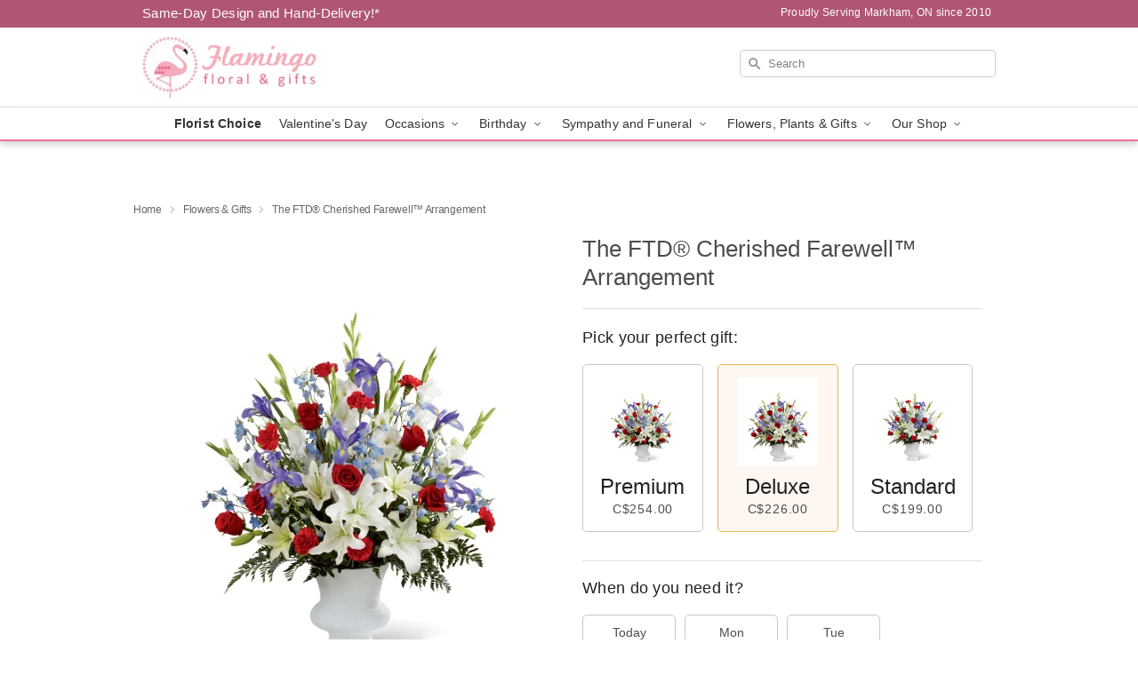

--- FILE ---
content_type: text/html; charset=UTF-8
request_url: https://www.flamingofloral.com/flowers/the-ftd-cherished-farewell-arrangement
body_size: 24463
content:
<!DOCTYPE html>
<html lang="en">

<head>
  <meta charset="UTF-8">
<meta name="msvalidate.01" content="" />
<meta name="verify-v1" content="aDyOG2wCvmnecSKuOK0n0w5oeXHHDw4sKZoEdtFeyto" />
<meta name="google-site-verification" content="aDyOG2wCvmnecSKuOK0n0w5oeXHHDw4sKZoEdtFeyto" />
<meta name="y_key" content="" />
<meta http-equiv="X-UA-Compatible" content="IE=edge" />
<meta http-equiv="Cache-Control" content="max-age=86400" />
<meta name="description" content="Order The FTD&reg; Cherished Farewell&trade; Arrangement for delivery in Markham. Same day delivery available from Flamingo Floral &amp; Gifts." />
<meta id="viewport" name="viewport" content="width=device-width, initial-scale=1">
<meta http-equiv="Content-Language" content="en-us" />  <link rel="preconnect" href="https://www.lovingly.com/" crossorigin> <link rel="dns-prefetch" href="https://www.lovingly.com/"><link rel="preconnect" href="https://res.cloudinary.com/" crossorigin> <link rel="dns-prefetch" href="https://res.cloudinary.com/"><link rel="preconnect" href="https://www.google.com/" crossorigin> <link rel="dns-prefetch" href="https://www.google.com/"><link rel="preconnect" href="https://fonts.gstatic.com/" crossorigin> <link rel="dns-prefetch" href="https://fonts.gstatic.com/"><link rel="preconnect" href="https://maps.google.com/" crossorigin> <link rel="dns-prefetch" href="https://maps.google.com/"><link rel="preconnect" href="https://ajax.googleapis.com/" crossorigin> <link rel="dns-prefetch" href="https://ajax.googleapis.com/"><link rel="preconnect" href="https://fonts.gstatic.com/" crossorigin> <link rel="dns-prefetch" href="https://fonts.gstatic.com/">
  
  <meta property="og:url" content="https://www.flamingofloral.com/flowers/the-ftd-cherished-farewell-arrangement" />
<meta property="og:type" content="website" />
<meta property="og:title" content="Send The FTD&amp;reg; Cherished Farewell&amp;trade; Arrangement in Markham, ON - Flamingo Floral &amp;amp; Gifts" />
<meta property="og:description" content="Order The FTD&reg; Cherished Farewell&trade; Arrangement for delivery in Markham. Same day delivery available from Flamingo Floral &amp; Gifts." />
 
<meta property="og:image" content="http://res.cloudinary.com/ufn/image/upload/c_pad,f_auto,h_154,w_154/w0x7vlnonzbxnjf0abre.jpg" />

<meta property="og:image:secure_url" content="https://res.cloudinary.com/ufn/image/upload/c_pad,f_auto,h_154,w_154/w0x7vlnonzbxnjf0abre.jpg" />


<!-- Twitter cards -->

<meta name="twitter:card" content="summary_large_image">
<meta name="twitter:site" content="https://www.flamingofloral.com/flowers/the-ftd-cherished-farewell-arrangement">
<meta name="twitter:creator" content="">
<meta name="twitter:title" content="Send The FTD&reg; Cherished Farewell&trade; Arrangement in Markham, ON - Flamingo Floral &amp; Gifts">
<meta name="twitter:description" content="Order The FTD&reg; Cherished Farewell&trade; Arrangement for delivery in Markham. Same day delivery available from Flamingo Floral &amp; Gifts.">
<meta name="twitter:image" content="https://res.cloudinary.com/ufn/image/upload/c_pad,f_auto,h_154,w_154/w0x7vlnonzbxnjf0abre.jpg">
  
    <link rel="canonical" href="https://www.flamingofloral.com/flowers/the-ftd-cherished-farewell-arrangement" />

  <!-- secure Fav and touch icons -->
<link rel="apple-touch-icon" sizes="57x57" href="https://res.cloudinary.com/ufn/image/upload/c_pad,h_57,w_57,fl_progressive,f_auto,q_auto/v1654277644/lovingly-logos/lovingly-favicon.ico">
<link rel="apple-touch-icon" sizes="114x114" href="https://res.cloudinary.com/ufn/image/upload/c_pad,h_114,w_114,fl_progressive,f_auto,q_auto/v1654277644/lovingly-logos/lovingly-favicon.ico">
<link rel="apple-touch-icon" sizes="72x72" href="https://res.cloudinary.com/ufn/image/upload/c_pad,h_72,w_72,fl_progressive,f_auto,q_auto/v1654277644/lovingly-logos/lovingly-favicon.ico">
<link rel="apple-touch-icon-precomposed" href="https://res.cloudinary.com/ufn/image/upload/c_pad,h_57,w_57,fl_progressive,f_auto,q_auto/v1654277644/lovingly-logos/lovingly-favicon.ico">
<link rel="shortcut icon" href="https://res.cloudinary.com/ufn/image/upload/c_scale,h_15,w_15,fl_progressive,f_auto,q_auto/v1654277644/lovingly-logos/lovingly-favicon.ico">

  <title>
    Send The FTD&reg; Cherished Farewell&trade; Arrangement in Markham, ON - Flamingo Floral &amp; Gifts  </title>

    <script>
  window.storeCurrency = 'USD';
  </script>

    

<script>


var jsdata = {"gtm_code":"GTM-PTBBP8FF","site_identifier":"www.flamingofloral.com","site_ga4_id":"G-T803D6RH03"};

// Initialize the data layer with site identifier and optional GA4/AdWords IDs
window.dataLayer = window.dataLayer || [];
var dataLayerInit = {
  'site_identifier': jsdata.site_identifier
};

// Add GA4 ID if available
if (jsdata.site_ga4_id) {
  dataLayerInit['site_ga4_id'] = jsdata.site_ga4_id;
}

// Add AdWords conversion ID if available
if (jsdata.site_adwords_id) {
  dataLayerInit['site_adwords_id'] = jsdata.site_adwords_id;
}

window.dataLayer.push(dataLayerInit);

// Google Tag Manager
(function(w,d,s,l,i){w[l]=w[l]||[];w[l].push({'gtm.start':
new Date().getTime(),event:'gtm.js'});var f=d.getElementsByTagName(s)[0],
j=d.createElement(s),dl=l!='dataLayer'?'&l='+l:'';j.async=true;j.src=
'https://gtm.lovingly.com/gtm.js?id='+i+dl;f.parentNode.insertBefore(j,f);
})(window,document,'script','dataLayer',jsdata.gtm_code);
// End Google Tag Manager

</script>
  <link rel='stylesheet' href='/css/theme/gambit/gambit_single-product.css?v=1768514404'></link><link rel='preload' href='/css/theme/gambit/gambit_master.css?v=1768514404' as='style' onload='this.onload=null;this.rel="stylesheet"'></link><link rel='preload' href='/css/theme/gambit/gambit_skin_white_dusty_rose.css?v=1768514404' as='style' onload='this.onload=null;this.rel="stylesheet"'></link>
  
    <script type="application/ld+json">
{
    "@context": "https://schema.org",
    "@type": "Florist",
    "@id": "https://www.flamingofloral.com#business",
    "name": "Flamingo Floral \u0026 Gifts",
    "url": "https://www.flamingofloral.com",
    "legalName": "FLAMINGO FLORAL \u0026 GIFTS",
    "description": "Order The FTD\u00ae Cherished Farewell\u2122 Arrangement for delivery in Markham. Same day delivery available from Flamingo Floral \u0026 Gifts.",
    "logo": "https://res.cloudinary.com/ufn/image/upload/v1431556763/FF-L6G0A7-logo-sm_zwoe9y.png",
    "image": [
        "https://res.cloudinary.com/ufn/image/upload/v1487123135/thor_splash/spring/Spring_Mobile.jpg"
    ],
    "priceRange": "$$",
    "telephone": "+19056048844",
    "email": "wecare@flamingofloral.com",
    "currenciesAccepted": "CAD",
    "acceptedPaymentMethod": [
        "Cash",
        "CreditCard"
    ],
    "foundingDate": "2010",
    "address": {
        "@type": "PostalAddress",
        "streetAddress": "290 Yorktech Drive, Unit #19",
        "addressLocality": "Markham",
        "addressRegion": "ON",
        "postalCode": "L6G 0A7",
        "addressCountry": "CA"
    },
    "geo": {
        "@type": "GeoCoordinates",
        "latitude": 43.846668,
        "longitude": -79.348648
    },
    "hasMap": "https://www.google.com/maps/dir/?api=1\u0026destination=43.84666800,-79.34864800\u0026travelmode=driving",
    "sameAs": [
        "https://g.page/r/CZpiNUuyu9I_EBM/review",
        "https://www.facebook.com/flamingofloral",
        "https://www.yelp.ca/biz/flamingo-floral-markham",
        "https://www.instagram.com/flamingofloral",
        "https://g.page/r/CZpiNUuyu9I_EBM"
    ],
    "contactPoint": {
        "@type": "ContactPoint",
        "contactType": "customer service",
        "telephone": "+19056048844",
        "email": "wecare@flamingofloral.com",
        "areaServed": "Markham ON",
        "availableLanguage": [
            "English"
        ]
    },
    "areaServed": {
        "@type": "AdministrativeArea",
        "name": "Markham, ON"
    },
    "makesOffer": [
        {
            "@type": "Offer",
            "name": "The Florist Designed Bouquet by FTD\u00ae",
            "price": "39.99",
            "priceCurrency": "CAD",
            "availability": "https://schema.org/InStock",
            "url": "https://www.flamingofloral.com/flowers/the-florist-designed-bouquet-by-ftd"
        },
        {
            "@type": "Offer",
            "name": "Same-Day Flower Delivery Service",
            "price": "3.50",
            "priceCurrency": "CAD",
            "availability": "https://schema.org/InStock",
            "url": "https://www.flamingofloral.com/delivery-policy"
        }
    ]
}
</script>

  
</head>

<body class="body
             white-skin">
    
<!-- Google Tag Manager (noscript) -->
<noscript><iframe src="https://gtm.lovingly.com/ns.html?id=GTM-PTBBP8FF"
height="0" width="0" style="display:none;visibility:hidden"></iframe></noscript>
<!-- End Google Tag Manager (noscript) -->

  <a class="main-content-link" href="#maincontent">Skip to main content</a>

  <div id="covidModal" role="dialog" aria-label="Covid-19 Modal" class="reveal-modal animated medium covid-modal" data-reveal>

  <p>For our<strong> freshest, most beautiful blooms, please shop our <a href="/flowers/the-florist-designed-bouquet-by-ftd" title="Florist Choice">Florist’s Choice</a> options,</strong> as we may be experiencing
      delays in receiving shipments of certain flower types.
  </p>

  <p>Please note that for all other orders, we may need to replace stems so we can deliver the freshest bouquet possible, and we may have to use a different vase.</p>

  <p>We promise to always deliver a  <strong>fresh, beautiful, and completely one-of-a-kind gift</strong> of the same or greater value as what you selected.<p>

  <p>Deliveries may also be impacted by COVID-19 restrictions. Rest assured that we are taking all recommended precautions to ensure customer satisfaction and safety.
    <br>
    <br>
    Delivery impacts may include:</p>
  <ul>
    <li>Restricted deliveries to hospitals or nursing homes </li>
    <li>Restricted deliveries to office buildings </li>
    <li>Restricted access to certain regional areas</li>
  </ul>

  <p>In addition, we may be using “no contact” delivery procedures. After confirming that the
    recipient is available to accept, their gift will be left at the door and the delivery driver will step back a
    safe distance to ensure they receive their gift.</p>

  <p>Please see our <a href="/about-us" aria-label="About Us">About Us</a> page for more details. We appreciate
        your understanding and support!</p>

  <a class="close-reveal-modal" aria-label="Close Covid-19 modal" tabindex="0" role="button">&#215;</a>

</div>

<div id="deliveryLaterModal" role="dialog" aria-label="Delivery Later Modal" aria-modal="true" class="reveal-modal animated medium covid-modal delivery-later-modal" data-reveal>

  <img class="delivery-later-modal__logo b-lazy" src="[data-uri]" data-src="https://res.cloudinary.com/ufn/image/upload/v1586371085/gift-now-logo_xqjmjz.svg" alt="Gift Now, Deliver Later logo">

  <div id="delivery-later-title" class="delivery-later-modal-title">Gift Now, Deliver Later</div>

  <p class="delivery-later-modal-subtitle">With <strong>Gift Now, Deliver Later</strong>, you'll send smiles twice! Here's how:</p>
  <img class="delivery-later-modal__small-image b-lazy" src="[data-uri]" data-src="https://res.cloudinary.com/ufn/image/upload/v1675263741/gift-card_yjh09i.svg" alt="Gift Card Logo">
  <p class="delivery-later-modal__instructions-copy">SMILE 1
  </p>
  <p>When you complete your purchase, your lucky recipient will instantly receive a surprise email that includes your card message and a picture of the flowers you chose.</p>
  <img class="delivery-later-modal__small-image b-lazy" src="[data-uri]" data-src="https://res.cloudinary.com/ufn/image/upload/v1675263852/Flowers_gsren6.svg" alt="Flowers logo">
  <p class="delivery-later-modal__instructions-copy">SMILE 2</p>

  <p>As soon as possible (usually within two weeks), we'll contact your recipient to schedule delivery of their gorgeous floral gift. Trust us, it'll be worth the wait! </p>

  <a class="close-reveal-modal" aria-label="Close Gift Now, Deliver Later modal" tabindex="0" role="button">&#215;</a>

</div>

<div id="alcoholModal" role="dialog" aria-label="Alcohol Modal" aria-modal="true" class="reveal-modal animated medium covid-modal" data-reveal>

  <p id="alcohol-modal-title"><strong>Wine for every occasion</strong></p>

  <p>We offer a wide-selection of premium wines to perfectly pair with your floral gift.</p>

  <p>Ordering a bottle (or two!) from our site is easy. Just make sure that:</p>
  <ul>
    <li>You're 21 or older</li>
    <li>The person picking up or receiving the delivery is 21 or older</li>
  </ul>

  <a class="close-reveal-modal" aria-label="Close alcohol modal" tabindex="0" role="button">&#215;</a>

</div>      <!-- Hidden trigger link for the modal -->
    <a href="#" data-reveal-id="coupon-modal" style="display: none;">Open Coupon Details</a>

    <div id="coupon-modal" class="reveal-modal animated small" data-reveal role="dialog" aria-label="coupon-modal-title" aria-modal="true">
        <div class="coupon-modal-content">
            <div class="coupon-modal-close">
                <div class="close-icon">
                    <a class="close-reveal-modal" aria-label="Close modal" tabindex="0" role="button">&#215;</a>
                </div>
            </div>
            <div class="coupon-modal-text">
                <p id="coupon-modal-title" class="banner-modal-content"></p>
            </div>
        </div>
    </div>

    <script>
        window.couponData = [];
    </script>

 
  
  
    <header id="stickyHeader">
            <div class="header__top-banner theme__background-color--dark">
        <div class="row">

          <div class="sticky__content">

            <!-- Sticky content -->
            <div class="sticky__store-name">
              <a class="JSVAR__lovingly-exclusive-override-slug" href="/" title="Flamingo Floral & Gifts - Markham Flower Delivery" notranslate>
                Flamingo Floral & Gifts              </a>
            </div>
            <div class="sticky__assurance">100% Florist-Designed and Hand-Delivered!</div>

          </div>

          <div class="header__text-container">
            <!-- Non-sticky content -->
            <div class="header__established">
              <a class="JSVAR__lovingly-exclusive-override-slug" href="/delivery-policy#:~:text=Same%20Day%20Delivery,-%3A" aria-label="Delivery Policy" title="Same-Day Design and Hand-Delivery!" target="_blank">
                Same-Day Design and Hand-Delivery!*
              </a>
            </div>

            <div class="header__phone-address">
                              <span id="proudly_serving" style="margin-right: 5px;"> 
                  Proudly Serving Markham, ON                  since 2010                </span>
                          </div>
          </div>

        </div>

      </div>

      <div class="header__solid-skin-container">

        <div class="row header__container">

          <div class="header">

            <!-- Left column -->
<div class="hide-for-small header__logo-container ieLogoContainer">

  <div>

    <a href="/" aria-label="Flamingo Floral & Gifts" class="JSVAR__lovingly-exclusive-override-slug header__logo-image-container header__logo-text" id="fittext1" title="Flamingo Floral & Gifts - Markham Flower Delivery">

      <figure><img loading="eager" alt="Flower delivery in Markham ON image" src="https://res.cloudinary.com/ufn/image/upload/c_pad,f_auto,q_auto,fl_progressive/FF-L6G0A7-logo-sm_zwoe9y" /><figcaption>Flamingo Floral & Gifts - Flower Delivery in Markham, ON</figcaption></figure>
    </a>
  </div>

</div>
            <!-- Center column -->
<div class="hide-for-small free-delivery__container ">

  
    &nbsp;
  
</div>

            <!-- Right column -->
            <div class="hide-for-small header__right-column logo_vert_align header__no-free-delivery">

              <!-- Search Bar -->
<div class="search__container ">
  
  <form action="/categories/searchProds" role="search" class="search-form" id="search-form-desktop" method="get" accept-charset="utf-8">
  <input name="sr" class="search-field search-input left" aria-label="Search" placeholder="Search" id="search-input-gambit-desktop" type="text"/>
  <input type="hidden" name="s_en" id="search-endesktop"/>
  <input class="hide" aria-hidden="1" type="submit" value="Submit Search Form"/>
  <label class="placeholder-label" id="search-placeholder-fallback-desktop">Search</label>

</form>
</div><!--/search__container-->

            </div>

          </div>

        </div>

      </div>

      <!-- NAVIGATION -->
      
<section class="mobile-navigation-bar" id="mobile-navigation-bar">
  <div class="mobile-navigation-bar__toggle hide-mobile-nav">
    <div id="toggle-nav" class="hamburger hamburger--squeeze js-hamburger">
      <div class="hamburger-box">
        <div class="hamburger-inner"></div>
      </div>
    </div>
  </div>
  <div class="mobile-navigation-bar__name hide-mobile-nav">
    <a class="JSVAR__lovingly-exclusive-override-slug" title="Flamingo Floral & Gifts" href="/">
      Flamingo Floral & Gifts    </a>
  </div>
  <div class="mobile-navigation-bar__right-section hide-mobile-nav">
    <button id="searchIcon" type="submit" alt="Open search input">
    <img width="19" height="19" alt="search glass icon"
        src="https://res.cloudinary.com/ufn/image/upload/w_19,h_19,f_auto,q_auto/v1472224554/storefront_assets/search.png" />
</button>
    <!-- Back button : id backNext -->
<div class="back-next-button__container" id="backNext">
    <button type="button" role="button"  class="back-next-button" id="navBackButton">
        <img height="auto" src="https://res.cloudinary.com/ufn/image/upload/v1570470309/arrow_upward-24px_gjozgt.svg"
            alt="Back arrow" />
    </button>
</div>  </div>

  <div id="mobileSearchContainer" class="search-form__container hide-mobile-nav">
    <!-- Search Bar -->
<div class="search__container ">
  
  <form action="/categories/searchProds" role="search" class="search-form" id="search-form-mobile" method="get" accept-charset="utf-8">
  <input name="sr" class="search-field search-input left" aria-label="Search" placeholder="Search" id="search-input-gambit-mobile" type="text"/>
  <input type="hidden" name="s_en" id="search-enmobile"/>
  <input class="hide" aria-hidden="1" type="submit" value="Submit Search Form"/>
  <label class="placeholder-label" id="search-placeholder-fallback-mobile">Search</label>

</form>
</div><!--/search__container-->
  </div>

  <div class="mobile-navigation__side-list hide-mobile-nav" id="mobile-nav-sidebar">
    <ul>
      <li class="sr-only">Nav Menu</li>
    </ul>
  </div>

  <div role="navigation" id="mobile-nav-content" class="mobile-navigation__main-list hide-mobile-nav">
    <ul>
      <!-- DEAL OF THE DAY -->
      <li class="mobile-navigation__list-item promoted-product-link">
        <a href="/flowers/the-florist-designed-bouquet-by-ftd" title="View Florist Choice Product" class="mobile-navigation__deal-link JSVAR__lovingly-exclusive-override-slug" aria-label="Florist Choice">Florist Choice</a>      </li>

      <!-- FEATURED CATEGORY -->
                      <li class="mobile-navigation__list-item">
          <a href="/valentines-day" class="">Valentine's Day</a>        </li>
      
            
      <li class="mobile-navigation__list-item mobile-navigation__has-dropdown">
        <button type="button" role="button" aria-haspopup="true" aria-expanded="false" class="mobile-navigation__dropdown-button"
          data-ul="occasions">Occasions          <svg role="presentation" class="right-carat" xmlns="http://www.w3.org/2000/svg" width="24" height="24" viewBox="0 0 24 24">
            <path data-name="Path 731" d="M8.59,16.59,13.17,12,8.59,7.41,10,6l6,6-6,6Z" fill="#000" ></path>
            <path data-name="Path 732" d="M0,0H24V24H0Z" fill="none" ></path>
          </svg>
        </button>
        <ul id="occasions">
          
<ul class="navigation__dropdown-list split-column"><li><a href="/valentines-day" title="Visit the Valentine's Day category" class="">Valentine's Day</a></li><li><a href="/winter" title="Visit the Winter category" class="">Winter</a></li><li><a href="/birthday" title="Visit the Birthday category" class="">Birthday</a></li><li><a href="/sympathy-and-funeral" title="Visit the Sympathy and Funeral category" class="">Sympathy and Funeral</a></li><li><a href="/any-occasion" title="Visit the Any Occasion category" class="">Any Occasion</a></li><li><a href="/love-and-romance" title="Visit the Love and Romance category" class="">Love and Romance</a></li><li><a href="/thinking-of-you" title="Visit the Thinking of You category" class="">Thinking of You</a></li><li><a href="/im-sorry-flowers" title="Visit the I'm Sorry Flowers category" class="">I'm Sorry Flowers</a></li><li><a href="/new-baby" title="Visit the New Baby category" class="">New Baby</a></li><li><a href="/get-well" title="Visit the Get Well category" class="">Get Well</a></li><li><a href="/anniversary" title="Visit the Anniversary category" class="">Anniversary</a></li><li><a href="/just-because" title="Visit the Just Because category" class="">Just Because</a></li><li><a href="/thank-you" title="Visit the Thank You category" class="">Thank You</a></li><li><a href="/congratulations" title="Visit the Congratulations category" class="">Congratulations</a></li><li><a href="/business-gifting" title="Visit the Business Gifting category" class="">Business Gifting</a></li></ul>
        </ul>
      </li>
            
      <li class="mobile-navigation__list-item mobile-navigation__has-dropdown">
        <button type="button" role="button" aria-haspopup="true" aria-expanded="false" class="mobile-navigation__dropdown-button"
          data-ul="birthday">Birthday          <svg role="presentation" class="right-carat" xmlns="http://www.w3.org/2000/svg" width="24" height="24" viewBox="0 0 24 24">
            <path data-name="Path 731" d="M8.59,16.59,13.17,12,8.59,7.41,10,6l6,6-6,6Z" fill="#000" ></path>
            <path data-name="Path 732" d="M0,0H24V24H0Z" fill="none" ></path>
          </svg>
        </button>
        <ul id="birthday">
          
<ul class="navigation__dropdown-list "><li><a href="/birthday" title="Visit the All Birthday category" class="">All Birthday</a></li><li><a href="/birthday-for-friend" title="Visit the Birthday for Friend category" class="">Birthday for Friend</a></li><li><a href="/birthday-for-her" title="Visit the Birthday for Her category" class="">Birthday for Her</a></li><li><a href="/birthday-for-mom" title="Visit the Birthday for Mom category" class="">Birthday for Mom</a></li><li><a href="/birthday-for-colleague" title="Visit the Birthday for Colleague category" class="">Birthday for Colleague</a></li><li><a href="/birthday-gift-baskets" title="Visit the Birthday Gift Baskets category" class="">Birthday Gift Baskets</a></li><li><a href="/birthday-for-him" title="Visit the Birthday for Him category" class="">Birthday for Him</a></li></ul>
        </ul>
      </li>
            
      <li class="mobile-navigation__list-item mobile-navigation__has-dropdown">
        <button type="button" role="button" aria-haspopup="true" aria-expanded="false" class="mobile-navigation__dropdown-button"
          data-ul="sympathy_and_funeral">Sympathy and Funeral          <svg role="presentation" class="right-carat" xmlns="http://www.w3.org/2000/svg" width="24" height="24" viewBox="0 0 24 24">
            <path data-name="Path 731" d="M8.59,16.59,13.17,12,8.59,7.41,10,6l6,6-6,6Z" fill="#000" ></path>
            <path data-name="Path 732" d="M0,0H24V24H0Z" fill="none" ></path>
          </svg>
        </button>
        <ul id="sympathy_and_funeral">
          
<ul class="navigation__dropdown-list split-column"><li><a href="/sympathy-and-funeral" title="Visit the All Sympathy and Funeral category" class="">All Sympathy and Funeral</a></li><li><a href="/funeral-sprays-and-wreaths" title="Visit the Funeral Sprays and Wreaths category" class="">Funeral Sprays and Wreaths</a></li><li><a href="/funeral-service-flowers" title="Visit the Funeral Service Flowers category" class="">Funeral Service Flowers</a></li><li><a href="/sympathy-for-home-or-office" title="Visit the Sympathy for Home or Office category" class="">Sympathy for Home or Office</a></li><li><a href="/sympathy-plants" title="Visit the Sympathy Plants category" class="">Sympathy Plants</a></li><li><a href="/loss-of-a-pet" title="Visit the Loss of a Pet category" class="">Loss of a Pet</a></li></ul>
        </ul>
      </li>
            
      <li class="mobile-navigation__list-item mobile-navigation__has-dropdown">
        <button type="button" role="button" aria-haspopup="true" aria-expanded="false" class="mobile-navigation__dropdown-button"
          data-ul="flowers__plants___gifts">Flowers, Plants & Gifts          <svg role="presentation" class="right-carat" xmlns="http://www.w3.org/2000/svg" width="24" height="24" viewBox="0 0 24 24">
            <path data-name="Path 731" d="M8.59,16.59,13.17,12,8.59,7.41,10,6l6,6-6,6Z" fill="#000" ></path>
            <path data-name="Path 732" d="M0,0H24V24H0Z" fill="none" ></path>
          </svg>
        </button>
        <ul id="flowers__plants___gifts">
          
<ul class="navigation__dropdown-list triple-column"><li class="navigation__subnav-list"><div class="navigation__dropdown-title">Flower Type</div><ul class="navigation__dropdown-list"><li><a href="/sunflowers" title="Visit the Sunflowers category" class="">Sunflowers</a></li><li><a href="/orchids" title="Visit the Orchids category" class="">Orchids</a></li><li><a href="/lilies" title="Visit the Lilies category" class="">Lilies</a></li><li><a href="/roses" title="Visit the Roses category" class="">Roses</a></li></ul></li><li class="navigation__subnav-list"><div class="navigation__dropdown-title">Plants</div><ul class="navigation__dropdown-list"><li><a href="/green-plants" title="Visit the Green Plants category" class="">Green Plants</a></li><li><a href="/blooming-plants" title="Visit the Blooming Plants category" class="">Blooming Plants</a></li><li><a href="/orchid-plants" title="Visit the Orchid Plants category" class="">Orchid Plants</a></li></ul></li><li class="navigation__subnav-list"><div class="navigation__dropdown-title">Color</div><ul class="navigation__dropdown-list"><li><a href="/purple" title="Visit the Purple category" class="">Purple</a></li><li><a href="/pink" title="Visit the Pink category" class="">Pink</a></li><li><a href="/mixed" title="Visit the Mixed category" class="">Mixed</a></li><li><a href="/yellow" title="Visit the Yellow category" class="">Yellow</a></li><li><a href="/white" title="Visit the White category" class="">White</a></li><li><a href="/green" title="Visit the Green category" class="">Green</a></li><li><a href="/orange" title="Visit the Orange category" class="">Orange</a></li><li><a href="/red" title="Visit the Red category" class="">Red</a></li><li><a href="/blue" title="Visit the Blue category" class="">Blue</a></li></ul></li><li class="navigation__subnav-list"><div class="navigation__dropdown-title">Collections</div><ul class="navigation__dropdown-list"><li><a href="/premium-collection" title="Visit the Premium Collection category" class="">Premium Collection</a></li><li><a href="/gift-baskets" title="Visit the Gift Baskets category" class="">Gift Baskets</a></li><li><a href="/modern" title="Visit the Modern category" class="">Modern</a></li><li><a href="/our-custom-designs" title="Visit the Our Custom Designs category" class="">Our Custom Designs</a></li><li><a href="/value-flowers-gifts" title="Visit the Value Flowers & Gifts category" class="">Value Flowers & Gifts</a></li></ul></li><li class="navigation__subnav-list"><div class="navigation__dropdown-title">By Price</div><ul class="navigation__dropdown-list"><li><a href="/flowers-under-50" title="Visit the Flowers Under $50 category" class="">Flowers Under $50</a></li><li><a href="/flowers-50-to-60" title="Visit the Flowers $50 to $60 category" class="">Flowers $50 to $60</a></li><li><a href="/flowers-60-to-80" title="Visit the Flowers $60 to $80 category" class="">Flowers $60 to $80</a></li><li><a href="/flowers-over-80" title="Visit the Flowers Over $80 category" class="">Flowers Over $80</a></li></ul></li></ul>
        </ul>
      </li>
      
      <li class="mobile-navigation__list-item mobile-navigation__has-dropdown">
        <button type="button" role="button" aria-haspopup="true" aria-expanded="false" data-ul="our-shop" class="mobile-navigation__dropdown-button" title="Learn more about our shop">
          OUR SHOP
          <svg role="presentation" class="right-carat" xmlns="http://www.w3.org/2000/svg" width="24" height="24" viewBox="0 0 24 24">
            <path id="Path_731" data-name="Path 731" d="M8.59,16.59,13.17,12,8.59,7.41,10,6l6,6-6,6Z" fill="#000" />
            <path id="Path_732" data-name="Path 732" d="M0,0H24V24H0Z" fill="none" />
          </svg>
        </button>
        <ul id="our-shop">
          <li><a title="Visit Testimonials" href="/testimonials">Testimonials</a></li><li><a title="Visit Delivery Policy" href="/delivery-policy">Delivery Policy</a></li>          <li>
            <a href="/about-us">About Us</a>          </li>
          
                      <div class="navigation__dropdown-title">Flower Delivery</div>
            <ul class="navigation__dropdown-list">
              <li><a title="Flower Delivery in Windsor, ON" aria-label="Flower Delivery in Windsor, ON" href="/flower-delivery/on/windsor">Windsor, ON</a></li><li><a title="Flower Delivery in Richmond Hill, ON" aria-label="Flower Delivery in Richmond Hill, ON" href="/flower-delivery/on/richmond-hill">Richmond Hill, ON</a></li><li><a title="Flower Delivery in Unionville, ON" aria-label="Flower Delivery in Unionville, ON" href="/flower-delivery/on/unionville">Unionville, ON</a></li><li><a title="Flower Delivery in Thornhill, ON" aria-label="Flower Delivery in Thornhill, ON" href="/flower-delivery/on/thornhill">Thornhill, ON</a></li><li><a title="Flower Delivery in Markham Inner Southwest, ON" aria-label="Flower Delivery in Markham Inner Southwest, ON" href="/flower-delivery/on/markham-inner-southwest">Markham Inner Southwest, ON</a></li><li><a title="Flower Delivery in Markham Northwest, ON" aria-label="Flower Delivery in Markham Northwest, ON" href="/flower-delivery/on/markham-northwest">Markham Northwest, ON</a></li><li><a title="Flower Delivery in Concord, ON" aria-label="Flower Delivery in Concord, ON" href="/flower-delivery/on/concord">Concord, ON</a></li><li><a title="Flower Delivery in Richmond Hill Southeast, ON" aria-label="Flower Delivery in Richmond Hill Southeast, ON" href="/flower-delivery/on/richmond-hill-southeast">Richmond Hill Southeast, ON</a></li><li><a title="Flower Delivery in Stouffville, ON" aria-label="Flower Delivery in Stouffville, ON" href="/flower-delivery/on/stouffville">Stouffville, ON</a></li><li><a title="Flower Delivery in Markham Outer Southwest, ON" aria-label="Flower Delivery in Markham Outer Southwest, ON" href="/flower-delivery/on/markham-outer-southwest">Markham Outer Southwest, ON</a></li>            </ul>
                    
        </ul>
      </li>

    </ul>
  </div>

  <!-- Mobile View -->
<div role="timer" class="countdown-timer__mobile show-for-small hide-force" id="countdownTimerv2ContainerMobile">
      <div class="inner">

      <strong>
                <span id="deliveryDayTextMobile"></span>
      </strong>

      <div class="right-side-timer">
        <span class="small">&nbsp;Ends in:&nbsp;</span>
        <div id="countdownTimerv2Mobile" class="timer-mobile" notranslate></div>
      </div>
    </div>

    </div>
</section>
<nav role="navigation" class="navigation theme__border-color--medium"
  id="topbar">
  <ul class="navigation__main-list">

    <!-- DEAL OF THE DAY -->
    <li class="navigation__main-link no-dropdown promoted-product-link">
      <strong>
        <a href="/flowers/the-florist-designed-bouquet-by-ftd" title="View Florist Choice Product" class="navigation__main-link-item JSVAR__lovingly-exclusive-override-slug" aria-label="Florist Choice">Florist Choice</a>      </strong>
    </li>

    <!-- FEATURED CATEGORY -->
                  <li class="navigation__main-link no-dropdown">
          <a href="/valentines-day" class="navigation__main-link-item ">Valentine's Day</a>        </li>
    
          
      <!-- Inject Sympathy Funeral category into this place -->
                                  <!-- <li class="navigation__main-link no-dropdown"> -->
                      <!-- </li> -->
              
      <li class="navigation__main-link navigation__has-dropdown">
        <button type="button" role="button" aria-haspopup="true" aria-expanded="false" class="navigation__main-link-item">Occasions <img
            class="b-lazy carat" src=[data-uri]
            data-src="https://res.cloudinary.com/ufn/image/upload/v1571166165/down-carat_lpniwv"
            alt="Dropdown down carat" /></button>
        <div class="navigation__dropdown">
          <div class="navigation__dropdown-content">
            <div class="navigation__dropdown-list-wrapper">
              <div class="navigation__dropdown-title">Occasions</div>
              
<ul class="navigation__dropdown-list split-column"><li><a href="/valentines-day" title="Visit the Valentine's Day category" class="">Valentine's Day</a></li><li><a href="/winter" title="Visit the Winter category" class="">Winter</a></li><li><a href="/birthday" title="Visit the Birthday category" class="">Birthday</a></li><li><a href="/sympathy-and-funeral" title="Visit the Sympathy and Funeral category" class="">Sympathy and Funeral</a></li><li><a href="/any-occasion" title="Visit the Any Occasion category" class="">Any Occasion</a></li><li><a href="/love-and-romance" title="Visit the Love and Romance category" class="">Love and Romance</a></li><li><a href="/thinking-of-you" title="Visit the Thinking of You category" class="">Thinking of You</a></li><li><a href="/im-sorry-flowers" title="Visit the I'm Sorry Flowers category" class="">I'm Sorry Flowers</a></li><li><a href="/new-baby" title="Visit the New Baby category" class="">New Baby</a></li><li><a href="/get-well" title="Visit the Get Well category" class="">Get Well</a></li><li><a href="/anniversary" title="Visit the Anniversary category" class="">Anniversary</a></li><li><a href="/just-because" title="Visit the Just Because category" class="">Just Because</a></li><li><a href="/thank-you" title="Visit the Thank You category" class="">Thank You</a></li><li><a href="/congratulations" title="Visit the Congratulations category" class="">Congratulations</a></li><li><a href="/business-gifting" title="Visit the Business Gifting category" class="">Business Gifting</a></li></ul>            </div>
            <div class="navigation__dropdown-divider"></div>
            <div class="navigation__dropdown-promo">
              <a href="/flowers/the-florist-designed-bouquet-by-ftd" class="navigation__dropdown-promo-link" aria-label="Florist Choice"><img alt="Your expert designer will create a unique hand-crafted arrangement." width="304" height="140" src="https://res.cloudinary.com/ufn/image/upload/f_auto,q_auto,fl_progressive,w_304,h_140/Covid-Desktop-Nav-Banner_ynp9ab"></a>            </div>
          </div>
        </div>
      </li>
          
      <!-- Inject Sympathy Funeral category into this place -->
                                  <!-- <li class="navigation__main-link no-dropdown"> -->
                      <!-- </li> -->
              
      <li class="navigation__main-link navigation__has-dropdown">
        <button type="button" role="button" aria-haspopup="true" aria-expanded="false" class="navigation__main-link-item">Birthday <img
            class="b-lazy carat" src=[data-uri]
            data-src="https://res.cloudinary.com/ufn/image/upload/v1571166165/down-carat_lpniwv"
            alt="Dropdown down carat" /></button>
        <div class="navigation__dropdown">
          <div class="navigation__dropdown-content">
            <div class="navigation__dropdown-list-wrapper">
              <div class="navigation__dropdown-title">Birthday</div>
              
<ul class="navigation__dropdown-list split-column"><li><a href="/birthday" title="Visit the All Birthday category" class="">All Birthday</a></li><li><a href="/birthday-for-friend" title="Visit the Birthday for Friend category" class="">Birthday for Friend</a></li><li><a href="/birthday-for-her" title="Visit the Birthday for Her category" class="">Birthday for Her</a></li><li><a href="/birthday-for-mom" title="Visit the Birthday for Mom category" class="">Birthday for Mom</a></li><li><a href="/birthday-for-colleague" title="Visit the Birthday for Colleague category" class="">Birthday for Colleague</a></li><li><a href="/birthday-gift-baskets" title="Visit the Birthday Gift Baskets category" class="">Birthday Gift Baskets</a></li><li><a href="/birthday-for-him" title="Visit the Birthday for Him category" class="">Birthday for Him</a></li></ul>            </div>
            <div class="navigation__dropdown-divider"></div>
            <div class="navigation__dropdown-promo">
              <a href="/flowers/the-florist-designed-bouquet-by-ftd" class="navigation__dropdown-promo-link" aria-label="Florist Choice"><img alt="Your expert designer will create a unique hand-crafted arrangement." width="304" height="140" src="https://res.cloudinary.com/ufn/image/upload/f_auto,q_auto,fl_progressive,w_304,h_140/Covid-Desktop-Nav-Banner_ynp9ab"></a>            </div>
          </div>
        </div>
      </li>
          
      <!-- Inject Sympathy Funeral category into this place -->
                                  <!-- <li class="navigation__main-link no-dropdown"> -->
                      <!-- </li> -->
              
      <li class="navigation__main-link navigation__has-dropdown">
        <button type="button" role="button" aria-haspopup="true" aria-expanded="false" class="navigation__main-link-item">Sympathy and Funeral <img
            class="b-lazy carat" src=[data-uri]
            data-src="https://res.cloudinary.com/ufn/image/upload/v1571166165/down-carat_lpniwv"
            alt="Dropdown down carat" /></button>
        <div class="navigation__dropdown">
          <div class="navigation__dropdown-content">
            <div class="navigation__dropdown-list-wrapper">
              <div class="navigation__dropdown-title">Sympathy and Funeral</div>
              
<ul class="navigation__dropdown-list split-column"><li><a href="/sympathy-and-funeral" title="Visit the All Sympathy and Funeral category" class="">All Sympathy and Funeral</a></li><li><a href="/funeral-sprays-and-wreaths" title="Visit the Funeral Sprays and Wreaths category" class="">Funeral Sprays and Wreaths</a></li><li><a href="/funeral-service-flowers" title="Visit the Funeral Service Flowers category" class="">Funeral Service Flowers</a></li><li><a href="/sympathy-for-home-or-office" title="Visit the Sympathy for Home or Office category" class="">Sympathy for Home or Office</a></li><li><a href="/sympathy-plants" title="Visit the Sympathy Plants category" class="">Sympathy Plants</a></li><li><a href="/loss-of-a-pet" title="Visit the Loss of a Pet category" class="">Loss of a Pet</a></li></ul>            </div>
            <div class="navigation__dropdown-divider"></div>
            <div class="navigation__dropdown-promo">
              <a href="/flowers/the-florist-designed-bouquet-by-ftd" class="navigation__dropdown-promo-link" aria-label="Florist Choice"><img alt="Your expert designer will create a unique hand-crafted arrangement." width="304" height="140" src="https://res.cloudinary.com/ufn/image/upload/f_auto,q_auto,fl_progressive,w_304,h_140/Covid-Desktop-Nav-Banner_ynp9ab"></a>            </div>
          </div>
        </div>
      </li>
          
      <!-- Inject Sympathy Funeral category into this place -->
                                  <!-- <li class="navigation__main-link no-dropdown"> -->
                      <!-- </li> -->
              
      <li class="navigation__main-link navigation__has-dropdown">
        <button type="button" role="button" aria-haspopup="true" aria-expanded="false" class="navigation__main-link-item">Flowers, Plants & Gifts <img
            class="b-lazy carat" src=[data-uri]
            data-src="https://res.cloudinary.com/ufn/image/upload/v1571166165/down-carat_lpniwv"
            alt="Dropdown down carat" /></button>
        <div class="navigation__dropdown">
          <div class="navigation__dropdown-content">
            <div class="navigation__dropdown-list-wrapper">
              <div class="navigation__dropdown-title"></div>
              
<ul class="navigation__dropdown-list triple-column"><li class="navigation__subnav-list"><div class="navigation__dropdown-title">Flower Type</div><ul class="navigation__dropdown-list"><li><a href="/sunflowers" title="Visit the Sunflowers category" class="">Sunflowers</a></li><li><a href="/orchids" title="Visit the Orchids category" class="">Orchids</a></li><li><a href="/lilies" title="Visit the Lilies category" class="">Lilies</a></li><li><a href="/roses" title="Visit the Roses category" class="">Roses</a></li></ul></li><li class="navigation__subnav-list"><div class="navigation__dropdown-title">Plants</div><ul class="navigation__dropdown-list"><li><a href="/green-plants" title="Visit the Green Plants category" class="">Green Plants</a></li><li><a href="/blooming-plants" title="Visit the Blooming Plants category" class="">Blooming Plants</a></li><li><a href="/orchid-plants" title="Visit the Orchid Plants category" class="">Orchid Plants</a></li></ul></li><li class="navigation__subnav-list"><div class="navigation__dropdown-title">Color</div><ul class="navigation__dropdown-list"><li><a href="/purple" title="Visit the Purple category" class="">Purple</a></li><li><a href="/pink" title="Visit the Pink category" class="">Pink</a></li><li><a href="/mixed" title="Visit the Mixed category" class="">Mixed</a></li><li><a href="/yellow" title="Visit the Yellow category" class="">Yellow</a></li><li><a href="/white" title="Visit the White category" class="">White</a></li><li><a href="/green" title="Visit the Green category" class="">Green</a></li><li><a href="/orange" title="Visit the Orange category" class="">Orange</a></li><li><a href="/red" title="Visit the Red category" class="">Red</a></li><li><a href="/blue" title="Visit the Blue category" class="">Blue</a></li></ul></li><li class="navigation__subnav-list"><div class="navigation__dropdown-title">Collections</div><ul class="navigation__dropdown-list"><li><a href="/premium-collection" title="Visit the Premium Collection category" class="">Premium Collection</a></li><li><a href="/gift-baskets" title="Visit the Gift Baskets category" class="">Gift Baskets</a></li><li><a href="/modern" title="Visit the Modern category" class="">Modern</a></li><li><a href="/our-custom-designs" title="Visit the Our Custom Designs category" class="">Our Custom Designs</a></li><li><a href="/value-flowers-gifts" title="Visit the Value Flowers & Gifts category" class="">Value Flowers & Gifts</a></li></ul></li><li class="navigation__subnav-list"><div class="navigation__dropdown-title">By Price</div><ul class="navigation__dropdown-list"><li><a href="/flowers-under-50" title="Visit the Flowers Under $50 category" class="">Flowers Under $50</a></li><li><a href="/flowers-50-to-60" title="Visit the Flowers $50 to $60 category" class="">Flowers $50 to $60</a></li><li><a href="/flowers-60-to-80" title="Visit the Flowers $60 to $80 category" class="">Flowers $60 to $80</a></li><li><a href="/flowers-over-80" title="Visit the Flowers Over $80 category" class="">Flowers Over $80</a></li></ul></li></ul>            </div>
            <div class="navigation__dropdown-divider"></div>
            <div class="navigation__dropdown-promo">
              <a href="/flowers/the-florist-designed-bouquet-by-ftd" class="navigation__dropdown-promo-link" aria-label="Florist Choice"><img alt="Your expert designer will create a unique hand-crafted arrangement." width="304" height="140" src="https://res.cloudinary.com/ufn/image/upload/f_auto,q_auto,fl_progressive,w_304,h_140/Covid-Desktop-Nav-Banner_ynp9ab"></a>            </div>
          </div>
        </div>
      </li>
    
    <li class="navigation__main-link navigation__has-dropdown navigation__cms-dropdown split-column">
      <button type="button" role="button" aria-haspopup="true" aria-expanded="false" class="navigation__main-link-item">Our Shop <img class="b-lazy carat"
          src=[data-uri]
          data-src="https://res.cloudinary.com/ufn/image/upload/v1571166165/down-carat_lpniwv"
          alt="Dropdown down carat" /></button>
      <div class="navigation__dropdown">
        <div class="navigation__dropdown-content geo-landing">
          <ul class="navigation__dropdown-list cms-column">
            <li>
              <a href="/about-us" title="About our shop">About Us</a>            </li>
            <li>
              <a href="/delivery-policy" aria-label="Delivery Policy">Delivery &amp; Substitution
                Policy</a>
            </li>
            <li>
              <a href="/flowers" aria-label="All Flowers & Gifts">All Flowers & Gifts</a>
            </li>
            <li><a title="Visit Testimonials" aria-label="Visit Testimonials" href="/testimonials">Testimonials</a></li>          </ul>
                        <div class="navigation__dropdown-title geo-landing-locations">
                Flower Delivery
                <ul class="navigation__dropdown-list">
                <li><a title="Flower Delivery in Windsor, ON" aria-label="Flower Delivery in Windsor, ON" href="/flower-delivery/on/windsor">Windsor, ON</a></li><li><a title="Flower Delivery in Richmond Hill, ON" aria-label="Flower Delivery in Richmond Hill, ON" href="/flower-delivery/on/richmond-hill">Richmond Hill, ON</a></li><li><a title="Flower Delivery in Unionville, ON" aria-label="Flower Delivery in Unionville, ON" href="/flower-delivery/on/unionville">Unionville, ON</a></li><li><a title="Flower Delivery in Thornhill, ON" aria-label="Flower Delivery in Thornhill, ON" href="/flower-delivery/on/thornhill">Thornhill, ON</a></li><li><a title="Flower Delivery in Markham Inner Southwest, ON" aria-label="Flower Delivery in Markham Inner Southwest, ON" href="/flower-delivery/on/markham-inner-southwest">Markham Inner Southwest, ON</a></li><li><a title="Flower Delivery in Markham Northwest, ON" aria-label="Flower Delivery in Markham Northwest, ON" href="/flower-delivery/on/markham-northwest">Markham Northwest, ON</a></li><li><a title="Flower Delivery in Concord, ON" aria-label="Flower Delivery in Concord, ON" href="/flower-delivery/on/concord">Concord, ON</a></li><li><a title="Flower Delivery in Richmond Hill Southeast, ON" aria-label="Flower Delivery in Richmond Hill Southeast, ON" href="/flower-delivery/on/richmond-hill-southeast">Richmond Hill Southeast, ON</a></li><li><a title="Flower Delivery in Stouffville, ON" aria-label="Flower Delivery in Stouffville, ON" href="/flower-delivery/on/stouffville">Stouffville, ON</a></li><li><a title="Flower Delivery in Markham Outer Southwest, ON" aria-label="Flower Delivery in Markham Outer Southwest, ON" href="/flower-delivery/on/markham-outer-southwest">Markham Outer Southwest, ON</a></li>                </ul>
              </div>
            
          <div class="navigation__dropdown-divider"></div>
          <div class="navigation__dropdown-promo">
            <a href="/flowers/the-florist-designed-bouquet-by-ftd" class="navigation__dropdown-promo-link" aria-label="Florist Choice"><img alt="Your expert designer will create a unique hand-crafted arrangement." width="304" height="140" src="https://res.cloudinary.com/ufn/image/upload/f_auto,q_auto,fl_progressive,w_304,h_140/Covid-Desktop-Nav-Banner_ynp9ab"></a>          </div>
        </div>
      </div>
    </li>

  </ul>

</nav>
    </header>
    <!-- End solid header container -->

          <!-- Desktop Version -->
<div role="timer" class="countdown-timer hide-for-small hide-force" id="countdownTimerv2ContainerDesktop">
  <div class="countdown-timer__top-container" id="toggleBlock">
    <div class="timer-container">
      <div class="inner">
        <div class="text">
          <em>
            <span id="deliveryDayPreText"></span>
          </em> 
            <strong>
                        <span id="deliveryDayTextDesktop"></span>
            </strong>&nbsp;ends in:&nbsp;
        </div>
        <div class="timer" id="countdownTimerv2Desktop">

        </div>
      </div>
    </div>
    <div class="assurance-container">
      Why buy from us?&nbsp;
      <span class="toggle-icon__close" id="toggleIconClose">&#x25b2;</span>
      <span class="toggle-icon__open" id="toggleIconOpen">&#x25bc;</span>
    </div>
  </div>
  <div class="countdown-timer__satisfaction-container" id="satisfactionBottomContainer">
    <div class="row">
      <div class="column">
        <div class="section-block">
          <div class="poa__section"><div class="poa__attention">100%</div><div class="poa__secondary">SATISFACTION <br> GUARANTEE</div></div>
        </div>
      </div>
        <div class="column">
          <div class="section-block">
            <div class="poa__section">
              <div class="poa__attention">REAL</div>
              <div class="poa__secondary">WE ARE A REAL
                <br/>LOCAL FLORIST
              </div>
            </div>
          </div>
        </div>
      <div class="column">
        <div class="section-block">
          <div class="poa__section"><div class="poa__attention">100%</div><div class="poa__secondary">FLORIST DESIGNED <br> AND HAND DELIVERED</div></div>
        </div>
      </div>
    </div>
      </div>
</div>
    
    <!-- Start CONTENT-->
    <main id="maincontent"
      class=" ">
      <script async>
  window.product = {"AccountProduct":{"id":"542780","account_id":"71772","product_id":"3817","seo_id":"254590","price":"199.00","deluxe_increment":"27.00","premium_increment":"55.00","deluxe_price":"226.00","premium_price":"254.00","num_sales":"10","is_virtual":false,"is_favorite":false,"is_active":true,"is_enabled_deluxe":true,"is_enabled_premium":true,"is_tax_free":false,"is_food_tax_exempt":false,"is_lovingly_fee_free":false,"created":"2015-07-20 20:21:27","last_viewed":"2021-10-24 16:33:22","modified":"2024-05-16 13:24:33","extra_data":"{}","price_premium":"254.00","price_deluxe":"226.00","is_active_premium":"1","is_active_deluxe":"1","Product":{"id":"3817","product_type_id":"1","account_id":null,"arrangement_id":"2833","selection_guide_id":"4","name":"The FTD\u00ae Cherished Farewell\u2122 Arrangement","slug":"the-ftd-cherished-farewell-arrangement","description":"\u003Cp\u003EThe FTD\u00ae Cherished Farewell\u0026trade; Arrangement is an elegant display of patriotic beauty to honor your loved one at their final farewell service. Red roses, red carnations, white gladiolus, light blue delphinium, blue iris, white Oriental lilies, white Asiatic lilies and lush greens are elegantly arranged in a white plastic urn to create a stunning way to say your last goodbye.\u003C\/p\u003E","meta_description":null,"care_instructions":null,"detailed_recipe":null,"page_title":"Flowers","price":"109.99","deluxe_increment":"30.00","premium_increment":"50.00","size":"26\u0022 W x 32\u0022 H","type":"arrangement","sku":"S45-4544S","deluxe_sku":"S45-4544D","premium_sku":"S45-4544P","is_active":true,"is_always_enabled":false,"is_funeral":true,"is_addon":false,"is_21plus":"0","is_base":true,"is_splash_promo":false,"is_temp_theme_product":false,"promo_text":null,"is_freeform":false,"is_tax_free":false,"is_food_tax_exempt":false,"is_lovingly_fee_free":false,"manufacturer":null,"created":"2014-08-27 15:55:18","last_viewed":null,"modified":"2025-12-02 15:35:22","product_id":"3817","price_deluxe":"139.99","price_premium":"159.99","ProductImage":[{"id":"4819","product_id":"3817","size":"deluxe","extra_id":null,"extra_size_label":null,"extra_description":null,"cloudfront_filename":null,"ordr":null,"created":"1970-01-01 00:00:00","modified":"2014-08-27 16:32:01","filename":"w0x7vlnonzbxnjf0abre.jpg"},{"id":"4820","product_id":"3817","size":"premium","extra_id":null,"extra_size_label":null,"extra_description":null,"cloudfront_filename":null,"ordr":null,"created":"1970-01-01 00:00:00","modified":"2014-08-27 16:32:01","filename":"l0jb4zdhgpnzjolmyphw.jpg"},{"id":"4821","product_id":"3817","size":"standard","extra_id":null,"extra_size_label":null,"extra_description":null,"cloudfront_filename":null,"ordr":null,"created":"1970-01-01 00:00:00","modified":"2014-08-27 16:32:00","filename":"cttxg2faydelaoxue05p.jpg"}]}}} ;
</script>

<!-- Back Button and Breadcrumbs Section -->
<div class="back-and-breadcrumbs-section">
  <div class="back-button-container">
    <button id="back-button"
            class="back-button hide"
            data-category=""
            data-url=""
            aria-label="Back">
      <div class="back-button__icon">
        <svg xmlns="http://www.w3.org/2000/svg" width="16" height="16" viewBox="0 0 16 16" fill="none">
          <path d="M13.3334 7.33332H5.22008L8.94675 3.60666L8.00008 2.66666L2.66675 7.99999L8.00008 13.3333L8.94008 12.3933L5.22008 8.66666H13.3334V7.33332Z" fill="#005E26"/>
        </svg>
      </div>
      <span class="back-button__text" id="back-button-text">Back</span>
    </button>
  </div>
  
  <div class="breadcrumb-container">
        <div class="product-breadcrumbs-wrapper"><nav class="breadcrumbs" aria-label="Breadcrumb"><div class="breadcrumb-list"><span class="breadcrumb-item"><a href="/">Home</a></span><span class="breadcrumb-separator" aria-hidden="true"><svg xmlns="http://www.w3.org/2000/svg" width="16" height="16" viewBox="0 0 16 16" fill="none"><path d="M6.46979 4L5.52979 4.94L8.58312 8L5.52979 11.06L6.46979 12L10.4698 8L6.46979 4Z" fill="black" fill-opacity="0.24"/></svg></span><span class="breadcrumb-item"><a href="/flowers">Flowers &amp; Gifts</a></span><span class="breadcrumb-separator" aria-hidden="true"><svg xmlns="http://www.w3.org/2000/svg" width="16" height="16" viewBox="0 0 16 16" fill="none"><path d="M6.46979 4L5.52979 4.94L8.58312 8L5.52979 11.06L6.46979 12L10.4698 8L6.46979 4Z" fill="black" fill-opacity="0.24"/></svg></span><span class="breadcrumb-item breadcrumb-current" aria-current="page">The FTD® Cherished Farewell™ Arrangement</span></div></nav></div><script type="application/ld+json">{
    "@context": "https://schema.org",
    "@type": "BreadcrumbList",
    "itemListElement": [
        {
            "@type": "ListItem",
            "position": 1,
            "name": "Home",
            "item": "https://www.flamingofloral.com/"
        },
        {
            "@type": "ListItem",
            "position": 2,
            "name": "Flowers & Gifts",
            "item": "https://www.flamingofloral.com/flowers"
        },
        {
            "@type": "ListItem",
            "position": 3,
            "name": "The FTD\u00ae Cherished Farewell\u2122 Arrangement"
        }
    ]
}</script>  </div>
</div>

<section class="row storefrontWrap">
  <h1 class="sr-only">The FTD® Cherished Farewell™ Arrangement</h1>

  <div class="row product productSectionOne mobile-reaarange-container">
    <div class="large-6 columns product__image-container product__section-one">

      
<img src="https://res.cloudinary.com/ufn/image/upload/c_pad,f_auto,fl_progressive,h_500,w_445/w0x7vlnonzbxnjf0abre.jpg"flags="progressive" height="500" width="445" loading="eager" fetchpriority="high" decoding="async" alt="The FTD® Cherished Farewell™ Arrangement - Deluxe. An arrangement by Flamingo Floral and Gifts." title="The FTD® Cherished Farewell™ Arrangement - Deluxe. An arrangement by Flamingo Floral and Gifts." class="single-product-image deluxe_image" /><input type="hidden" id="standard_image" value='<img
  src="https://res.cloudinary.com/ufn/image/upload/c_pad,f_auto,fl_progressive,h_500,w_445/cttxg2faydelaoxue05p.jpg" height="500"
  width="445" alt="The FTD® Cherished Farewell™ Arrangement - Standard. An arrangement by Flamingo Floral and Gifts." title="The FTD® Cherished Farewell™ Arrangement - Standard. An arrangement by Flamingo Floral and Gifts." class="single-product-image standard_image" />'><input type="hidden" id="deluxe_image" value='<img
  src="https://res.cloudinary.com/ufn/image/upload/c_pad,f_auto,fl_progressive,h_500,w_445/w0x7vlnonzbxnjf0abre.jpg" height="500"
  width="445" alt="The FTD® Cherished Farewell™ Arrangement - Deluxe. An arrangement by Flamingo Floral and Gifts." title="The FTD® Cherished Farewell™ Arrangement - Deluxe. An arrangement by Flamingo Floral and Gifts." class="single-product-image deluxe_image" />'><input type="hidden" id="premium_image" value='<img
  src="https://res.cloudinary.com/ufn/image/upload/c_pad,f_auto,fl_progressive,h_500,w_445/l0jb4zdhgpnzjolmyphw.jpg" height="500"
  width="445" alt="The FTD® Cherished Farewell™ Arrangement - Premium. An arrangement by Flamingo Floral and Gifts." title="The FTD® Cherished Farewell™ Arrangement - Premium. An arrangement by Flamingo Floral and Gifts." class="single-product-image premium_image" />'>
      
      
      <!-- fall back in case mobile headers not set -->
      
      <div class="large-6 columns product__section-three">

        <h2 id="optimizelyTextSwitchTitleTwo">Description</h2>
        <hr class="subheading-separator">

        <div>
  <div class="description">
    <p>
      <p>The FTD® Cherished Farewell&trade; Arrangement is an elegant display of patriotic beauty to honor your loved one at their final farewell service. Red roses, red carnations, white gladiolus, light blue delphinium, blue iris, white Oriental lilies, white Asiatic lilies and lush greens are elegantly arranged in a white plastic urn to create a stunning way to say your last goodbye.</p>    </p>
        <p>
      Product ID      <span id="prodViewId">
        S45-4544D        </span>
      </p>
        <p class="description">
      <strong>26" W x 32" H</strong>
    </p>
      </div>
</div>
      </div>
    </div>



    <div class="large-6 columns shadow product__section-two">

            
       <!-- fall back in case mobile headers not set -->
              <h2 class="product__title desktop__title" id="optimizelyTextSwitchTitle" notranslate>
          The FTD® Cherished Farewell™ Arrangement</h2>
      
      <hr class="product__title-separator">

      <form class="mobile-form-flip" id="placeOrder" name="placeOrderFrm" action="https://cart.lovingly.com/orders/multistep"
        method="get">
        <input type="hidden" name="tenant_cid" id="tenant_cid" value="">
        
        <div class="mobile-flip-container">
          <div class="grid-pricepicker">
            <p class="product__options-title">
              Pick your perfect gift:            </p>
            
            <fieldset>
              <legend class="hide">
                Choose arrangement size/price              </legend>
              <ul id="pricepicker" class="pricepicker">
                        <li class="select_size" tabindex="0"  id="premium_option" data-imageclass="premium_image" data-message="Create a lasting memory with the most impressive display." data-sku="S45-4544P">
            <label class="hide" for="s">
                                C$254.00                <input type="radio" aria-label="price_premium" value="premium" class="hide" name="s" />
            </label>
            <div class="option_price_left">
                                    <img src="https://res.cloudinary.com/ufn/image/upload/c_pad,f_auto,fl_progressive,h_100,q_auto,w_100/l0jb4zdhgpnzjolmyphw.jpg" alt="The FTD® Cherished Farewell™ Arrangement - Premium. An arrangement by Flamingo Floral and Gifts." title="The FTD® Cherished Farewell™ Arrangement - Premium. An arrangement by Flamingo Floral and Gifts." flags="progressive" height="100" width="100" quality="auto" oncontextmenu="return false;">                    
                                <span class="option_name" notranslate>premium</span>
                <span class="option_price" notranslate>C$254.00</span>
            </div>
            </li>
                                <li class="select_size" tabindex="0"  id="deluxe_option" data-imageclass="deluxe_image" data-message="Make it extra special with a perfectly crafted design." data-sku="S45-4544D">
            <label class="hide" for="s">
                                C$226.00                <input type="radio" aria-label="price_deluxe" value="deluxe" class="hide" name="s" />
            </label>
            <div class="option_price_left">
                                    <img src="https://res.cloudinary.com/ufn/image/upload/c_pad,f_auto,fl_progressive,h_100,q_auto,w_100/w0x7vlnonzbxnjf0abre.jpg" alt="The FTD® Cherished Farewell™ Arrangement - Deluxe. An arrangement by Flamingo Floral and Gifts." title="The FTD® Cherished Farewell™ Arrangement - Deluxe. An arrangement by Flamingo Floral and Gifts." flags="progressive" height="100" width="100" quality="auto" oncontextmenu="return false;">                    
                                <span class="option_name" notranslate>deluxe</span>
                <span class="option_price" notranslate>C$226.00</span>
            </div>
            </li>
                                <li class="select_size" tabindex="0"  id="standard_option" data-imageclass="standard_image" data-message="Show you care with a lovely arrangement." data-sku="S45-4544S">
            <label class="hide" for="s">
                                C$199.00                <input type="radio" aria-label="price_standard" value="standard" class="hide" name="s" />
            </label>
            <div class="option_price_left">
                                    <img src="https://res.cloudinary.com/ufn/image/upload/c_pad,f_auto,fl_progressive,h_100,q_auto,w_100/cttxg2faydelaoxue05p.jpg" alt="The FTD® Cherished Farewell™ Arrangement - Standard. An arrangement by Flamingo Floral and Gifts." title="The FTD® Cherished Farewell™ Arrangement - Standard. An arrangement by Flamingo Floral and Gifts." flags="progressive" height="100" width="100" quality="auto" oncontextmenu="return false;">                    
                                <span class="option_name" >standard</span>
                <span class="option_price" notranslate>C$199.00</span>
            </div>
            </li>
            </ul>

  <!-- = $this->AccountService->isKlarnaActive($store_id); -->

    <p class="clear product__additional-info show-for-small" id="priceDescription">
        We'll add additional coordinating items to your order, or upgrade the size.
    </p>


            </fieldset>


          </div>

          <hr class="separator">

          <div class="grid-datepicker">
            <div class="product__datepicker-container">
              
              <p class="product__options-title no-margin-bottom clear">
                When do you need it?
              </p>

              <div class="product__datepicker-container">
                <div class="product__datepicker-tabs-container hide">
                  <div class="product__datepicker-tab product__datepicker-tab--left active" tabindex="0" id="deliveryTab" data-ordertype="delivery">
                  <img class="product__datepicker-tab__otype-image" src="https://res.cloudinary.com/ufn/image/upload/v1677254725/storefront_assets/delivery.png" alt="Delivery Truck Image"/>
                    Delivery
                  </div>
                  <div class="product__datepicker-tab product__datepicker-tab--right hide" tabindex="0" id="pickupTab" data-ordertype="pickup">
                    <img class="product__datepicker-tab__otype-image" src="https://res.cloudinary.com/ufn/image/upload/v1677254725/storefront_assets/pickup.png" alt="Storefront Image"/>
                    Pick Up
                  </div>
                </div>
                                <div id="delivery_dates_container" class="active no-free-delivery">
                  <div id="delivery_datepicker" class="date-links__container">

  <input class="datepicker-for-large" id="delivery_datepicker_input" type="hidden"
    placeholder="delivery_datepicker_input" required size="10"
    >

  <!-- <div id="datepicker"></div> -->

</div>                                  </div>
                <div id="pickup_dates_container" class="product__datepicker-days-container hide">
                  <div id="pickup_datepicker" class="date-links__container">

  <input class="datepicker-for-large" id="pickup_datepicker_input" type="hidden"
    placeholder="pickup_datepicker_input" required size="10"
    >

  <!-- <div id="datepicker"></div> -->

</div>                                  </div>

                                                <div class="product__datepicker-free-delivery need-it-today hide">
                  Need it today? <a>In-store pick up is available!</a>
                </div>
                                                <div class="product__datepicker-delivery-cutoff" id="deliveryCutoffCopy">
                  <em>Order in the next <span id="date-picker-delivery-countdown"></span> for same-day delivery.</em>
                </div>
                
                                <div class="product__datepicker-pickup-cutoff hide" id="pickupCutoffCopy">
                  <em>Order in the next <span id="date-picker-pickup-countdown"></span> for same-day pick up.</em>
                </div>
                
              </div>
                          </div>
          </div>
        </div>

        <div class="product__button-safe-container">
          <div class="product__order-button-container" id="sticky product-order-button">
            
                                    <button class="orderNow hide-for-print product__order-button" title="Order Now">
              <span class="start-order">Start Order</span>
              <!-- desktop, sympathy excluded -->
              <span class="select-gift">Start Order</span>
            </button>
            
          </div>

          <div id="safe-cart-normal" class="safe-cart__container">
    <div class="safe-cart__title"><hr><span>Guaranteed SAFE Checkout</span></div>
            <img class="b-lazy desktop-image" alt="Accepted payment methods: Visa, Mastercard, Amex, Discover, Apple Pay, Google Pay" src="[data-uri]" data-src="https://res.cloudinary.com/ufn/image/upload/v1682476618/Shop-ProductPage-Payment-Icons-FullColor_m3lujm.svg" width="230" height="auto">
        <img class="b-lazy mobile-image" alt="Accepted payment methods: Visa, Mastercard, Amex, Discover, Apple Pay, Google Pay" src="[data-uri]" data-src="https://res.cloudinary.com/ufn/image/upload/v1713368781/SafeCheckoutIcons-NoKlarna_pnfeyt.svg" width="230" height="auto">
    </div>
        </div>

        <hr class="separator safe-cart__separator hide-for-small">

        <section data-reveal-id="productAssuranceModal" class="poa show-for-small productAssuranceModal">
    <div class="poa__header-container">
        <h2 class="poa__title">
            Why Trust Flamingo Floral &amp; Gifts?
        </h2>
    </div>
    <div class="poa__container">
        <div class="poa__section" style="flex-direction: column; align-items: center;">
            <div class="poa__attention" style="max-width: none; margin-bottom: 4px; padding-left: 0; text-align: center; display: flex; align-items: center; gap: 4px;">
                4.7<svg xmlns="http://www.w3.org/2000/svg" width="24" height="24" viewBox="0 0 24 24" fill="none" style="display: inline-block; vertical-align: middle;"><g clip-path="url(#clip0_6678_9696)"><path d="M14.43 10L12.96 5.16001C12.67 4.21001 11.33 4.21001 11.05 5.16001L9.56996 10H5.11996C4.14996 10 3.74996 11.25 4.53996 11.81L8.17996 14.41L6.74996 19.02C6.45996 19.95 7.53996 20.7 8.30996 20.11L12 17.31L15.69 20.12C16.46 20.71 17.54 19.96 17.25 19.03L15.82 14.42L19.46 11.82C20.25 11.25 19.85 10.01 18.88 10.01H14.43V10Z" fill="black" fill-opacity="0.7"/></g><defs><clipPath id="clip0_6678_9696"><rect width="24" height="24" fill="white"/></clipPath></defs></svg>            </div>
            <div class="poa__secondary" style="padding-left: 0; padding-top: 0; text-align: center;">Rating from 5,720 Happy Customers</div>
        </div>
        <div class="poa__section" style="flex-direction: column; align-items: center;">
            <div class="poa__attention" style="max-width: none; margin-bottom: 4px; padding-left: 0; text-align: center;">FAST</div>
            <div class="poa__secondary" style="padding-left: 0; padding-top: 0; text-align: center;">Same-day delivery in Markham since 2010</div>
        </div>
        <div class="poa__section" style="flex-direction: column; align-items: center;">
            <div class="poa__attention" style="max-width: none; margin-bottom: 4px; padding-left: 0; text-align: center;">100%</div>
            <div class="poa__secondary" style="padding-left: 0; padding-top: 0; text-align: center;">Florist-Designed and Hand-Delivered</div>
        </div>
    </div>
</section>

        <div class="assurance hide-for-print hide-for-small">
          <div class="satisfaction">
            <a href="#" data-reveal-id="productAssuranceModal">
              <span class="primary">BEST</span>
              <span class="secondary">REASONS TO<br>ORDER FROM US</span>
            </a>
          </div>

          <div class="save" id="productNoSfBannerItem">
            <a href="#" data-reveal-id="productAssuranceModal">
              <span class="primary">100%</span>
              <span class="secondary">
                FLORIST-DESIGNED
                <br>
                &amp; HAND-DELIVERED
            </a>
          </div>
        </div>


        <input type="hidden" id="product_json" value="[base64]">

<input type="hidden" required placeholder="a_id" value="542780" name="a_id">
<input type="hidden" required placeholder="d_date" value="" id="hidden_delivery_date" name="d_date">
<input type="hidden" required placeholder="p_date" value="" id="hidden_pickup_date" name="p_date">
<input type="hidden" required placeholder="o" value="anyoccasion" id="selectOccasion" name="o" >
<input type="hidden" required placeholder="_ga" value="" id="ga_tracker" name="_ga" disabled>
<input type="hidden" required placeholder="_gac" value="" id="gac_tracker" name="_gac" disabled>
<!-- Both ga trackers are enabled when used in ga-tracker.js -->
<input type="hidden" placeholder="usecode" value="" id="usecode" name="usecode" disabled>
<input type="hidden" placeholder="o_type" value="localdelivery" id="o_type" name="o_type">
<input type="hidden" placeholder="origin" value="web" id="origin" name="origin">
<input type="hidden" placeholder="test_value" value="" id="test_value" name="test_value">
<input type="hidden" placeholder="test_name" value="" id="test_name" name="test_name">
<input type="hidden" placeholder="is_gndl" value="0" id="is_gndl" name="is_gndl">
<input type="hidden" placeholder="msclkid" name="msclkid" value="">
<input type="hidden" id="store_timezone_string" value="America/Toronto">
<input type="hidden" placeholder="theme" name="theme" id="theme" value="Gambit">
<input type="hidden" placeholder="last_visited_category" name="last_visited_category" id="last_visited_category" value="">
<input type="hidden" placeholder="referer" name="referer" id="referer" value="Imh0dHBzOlwvXC93d3cuZmxhbWluZ29mbG9yYWwuY29tXC9mbG93ZXJzXC90aGUtZnRkLWNoZXJpc2hlZC1mYXJld2VsbC1hcnJhbmdlbWVudCI-">

<!-- Size is located inside the form's size picker (name="s") -->

<!-- Sharing -->
<input type="hidden" placeholder="share_url_product" value="www.flamingofloral.com" id="share_url_product">
<input type="hidden" placeholder="isUserLocalFrench" value="" id="isUserLocalFrench">
<input type="hidden" placeholder="shop_name_product" value="The FTD® Cherished Farewell™ Arrangement" id="shop_name_product">
<input type="hidden" placeholder="share_text_product" value="The FTD® Cherished Farewell&trade; Arrangement is an elegant display of patriotic beauty to honor your loved one at their final farewell service. Red roses, red carnations, white gladiolus, light blue delphinium, blue iris, white Oriental lilies, white Asiatic lilies and lush greens are elegantly arranged in a white plastic urn to create a stunning way to say your last goodbye." id="share_text_product">
<input type="hidden" placeholder="twittertext_product" value="Check out this #beautiful #floral arrangement: The FTD® Cherished Farewell™ Arrangement!" id="twittertext_product">
      </form>

      
    </div>



  </div>

  <div class="row product__lower-section" id="productLowerHalf">


    <div class="large-6 columns product__section-six">

      <h2 >Top Reasons to Buy</h2>
      <hr class="subheading-separator">

      <div>
  <div class="top_reasons">
    <p class="product-assurance__title">
    <strong>100% SATISFACTION GUARANTEE</strong>
    </p>
    <p>We take pride in our work, and stand behind every arrangement we deliver. If you are not completely satisfied with your order, please contact us so that we can make it right.</p>
    
    <p class="product-assurance__title">
    <strong> WE ARE A REAL LOCAL FLORIST</strong>
    </p>
    <p>We are proud to serve our local community in joyful and in sympathetic times. You can feel confident that you will get an amazing arrangement that is supporting a real local florist!</p>
    
    <p class="product-assurance__title">
    <strong>100% FLORIST DESIGNED</strong>
    </p>
    <p>Each arrangement is hand-designed by floral artists, bringing a unique blend of creativity and emotion. Your gift is as unforgettable as the moment it celebrates!</p>
    
    <p class="product-assurance__title">
    <strong>FRESH HAND-DELIVERED WARMTH</strong>
    </p>
    <p>Our hand-delivery promise means every bloom arrives in perfect condition, ensuring your thoughtful gesture leaves a lasting impression of warmth and care. No stale dry boxes here!</p>
    
    <p class="product-assurance__title customers-title">
    <strong class="desktop">JOIN THOUSANDS OF DELIGHTED CUSTOMERS</strong>
    <strong class="mobile">THOUSANDS OF HAPPY CUSTOMERS</strong>

    </p>
    <p>Our customers and the happiness of their friends and family are our top priority! As a local shop, our reputation matters and we will personally ensure that you’re happy with your arrangement!</p>

  </div>
</div>
    </div>

    <div id="customer_feedback" class="large-6 columns product__section-four">

      <h2>What People Are Saying</h2>
      <hr class="subheading-separator">

            <div id="empty_feedback">
        
<div class="clear">

    <meta content="/flowers/the-florist-designed-bouquet-by-ftd">
  
  <img src="https://res.cloudinary.com/ufn/image/upload/v1698246101/avatar_1_dhhnnn.svg" alt="Default Avatar" class="testimonialImage left" width="50" height="50">
  <div class="testimonialNameRating">
    <p class="testimonialName" notranslate>
      <meta content="Bernadette">
      Bernadette    </p>

    <p class="testimonialRating" role="img" aria-label="Rating: 5 out of 5">

      <meta content="1">
      <meta aria-label="score" content="5">
      <meta content="5">
              <span aria-hidden="true" role="presentation" class="star"></span>
              <span aria-hidden="true" role="presentation" class="star"></span>
              <span aria-hidden="true" role="presentation" class="star"></span>
              <span aria-hidden="true" role="presentation" class="star"></span>
              <span aria-hidden="true" role="presentation" class="star"></span>
      
    </p>

        <meta content="2025-Jun-07">
    
    <p class="testimonialDate">
      &nbsp;
      June 07, 2025          </p>

  </div>

    <div class="review_meta clear">
    <p class="review_meta__text">
      <span>
        <img alt="verified review logo" src="https://res.cloudinary.com/ufn/image/upload/v1698245925/verified_spx5f4.svg" width="15"> Verified Purchase
      </span>
      <span class="separator">&nbsp; &#124; &nbsp;</span>
      <meta content="The Florist Designed Bouquet by FTD®">
      <strong notranslate>
        <a href="/flowers/the-florist-designed-bouquet-by-ftd">The Florist Designed Bouquet by FTD®</a>      </strong> 
       
        delivered to
      Markham, ON          </p>
  </div>
  
  <p class="clear">
    My sister absolutely loves her flowers.Thankyou for a great service!  </p>

</div>

<div class="clear">

    <meta content="/flowers/garden-grown-bouquet">
  
  <img src="https://res.cloudinary.com/ufn/image/upload/v1698246101/avatar_1_dhhnnn.svg" alt="Default Avatar" class="testimonialImage left" width="50" height="50">
  <div class="testimonialNameRating">
    <p class="testimonialName" notranslate>
      <meta content="Laura">
      Laura    </p>

    <p class="testimonialRating" role="img" aria-label="Rating: 5 out of 5">

      <meta content="1">
      <meta aria-label="score" content="5">
      <meta content="5">
              <span aria-hidden="true" role="presentation" class="star"></span>
              <span aria-hidden="true" role="presentation" class="star"></span>
              <span aria-hidden="true" role="presentation" class="star"></span>
              <span aria-hidden="true" role="presentation" class="star"></span>
              <span aria-hidden="true" role="presentation" class="star"></span>
      
    </p>

        <meta content="2025-Apr-04">
    
    <p class="testimonialDate">
      &nbsp;
      April 04, 2025          </p>

  </div>

    <div class="review_meta clear">
    <p class="review_meta__text">
      <span>
        <img alt="verified review logo" src="https://res.cloudinary.com/ufn/image/upload/v1698245925/verified_spx5f4.svg" width="15"> Verified Purchase
      </span>
      <span class="separator">&nbsp; &#124; &nbsp;</span>
      <meta content="Garden Grown™ Bouquet">
      <strong notranslate>
        <a href="/flowers/garden-grown-bouquet">Garden Grown™ Bouquet</a>      </strong> 
       
        delivered to
      Markham, ON          </p>
  </div>
  
  <p class="clear">
    Our flowers were so beautiful! My Niece was so happy and surprised. And delivery was fast. Thanks so much for the beautiful birthday arrangement   </p>

</div>

<div class="clear">

    <meta content="/flowers/the-ftd-peace-serenity-dishgarden">
  
  <img src="https://res.cloudinary.com/ufn/image/upload/v1698246101/avatar_1_dhhnnn.svg" alt="Default Avatar" class="testimonialImage left" width="50" height="50">
  <div class="testimonialNameRating">
    <p class="testimonialName" notranslate>
      <meta content="Louise">
      Louise    </p>

    <p class="testimonialRating" role="img" aria-label="Rating: 5 out of 5">

      <meta content="1">
      <meta aria-label="score" content="5">
      <meta content="5">
              <span aria-hidden="true" role="presentation" class="star"></span>
              <span aria-hidden="true" role="presentation" class="star"></span>
              <span aria-hidden="true" role="presentation" class="star"></span>
              <span aria-hidden="true" role="presentation" class="star"></span>
              <span aria-hidden="true" role="presentation" class="star"></span>
      
    </p>

        <meta content="2025-Jan-04">
    
    <p class="testimonialDate">
      &nbsp;
      January 04, 2025          </p>

  </div>

    <div class="review_meta clear">
    <p class="review_meta__text">
      <span>
        <img alt="verified review logo" src="https://res.cloudinary.com/ufn/image/upload/v1698245925/verified_spx5f4.svg" width="15"> Verified Purchase
      </span>
      <span class="separator">&nbsp; &#124; &nbsp;</span>
      <meta content="The FTD® Peace & Serenity™ Dishgarden">
      <strong notranslate>
        <a href="/flowers/the-ftd-peace-serenity-dishgarden">The FTD® Peace &amp; Serenity™ Dishgarden</a>      </strong> 
       
        delivered to
      Markham, ON          </p>
  </div>
  
  <p class="clear">
    The arrangement was amazing!  I appreciated receiving a notice that the flowers were delivered.
Thank you!!  </p>

</div>

<p class="review_sources">
  Reviews Sourced from
  Lovingly</p>


<input type="hidden" id="reviewsJson" name="reviewsJson" value="[base64]">

      </div>

    </div>

    <div id="empty_feedback_fallback" class="large-6 columns product__section-four product__related-container hide">

            <h2>You May Also Like</h2>
      <hr class="subheading-separator">
                  
<div class="large-4 columns text-center thumbnailContainer">
  
    <a href="/flowers/the-ftd-garden-of-grace-mixed-planter" class="product-thumb box-link product-link" data-id="3293" id="" title="View details for The FTD® Garden of Grace™ Mixed Planter" data-product-sku="C8-4845" data-product-name="The FTD® Garden of Grace™ Mixed Planter" data-product-price="163.00" data-product-index="1" data-list-name="Product List"><img src="https://res.cloudinary.com/ufn/image/upload/c_pad,f_auto,q_auto:eco,fl_progressive,w_241,h_270/lzzmxtgs4x4e8spddxmt.jpg" srcset="https://res.cloudinary.com/ufn/image/upload/c_pad,f_auto,q_auto:eco,fl_progressive,w_150,h_168/lzzmxtgs4x4e8spddxmt.jpg 150w, https://res.cloudinary.com/ufn/image/upload/c_pad,f_auto,q_auto:eco,fl_progressive,w_223,h_250/lzzmxtgs4x4e8spddxmt.jpg 223w, https://res.cloudinary.com/ufn/image/upload/c_pad,f_auto,q_auto:eco,fl_progressive,w_241,h_270/lzzmxtgs4x4e8spddxmt.jpg 241w, https://res.cloudinary.com/ufn/image/upload/c_pad,f_auto,q_auto:eco,fl_progressive,w_300,h_336/lzzmxtgs4x4e8spddxmt.jpg 300w, https://res.cloudinary.com/ufn/image/upload/c_pad,f_auto,q_auto:eco,fl_progressive,w_450,h_504/lzzmxtgs4x4e8spddxmt.jpg 450w, https://res.cloudinary.com/ufn/image/upload/c_pad,f_auto,q_auto:eco,fl_progressive,w_482,h_540/lzzmxtgs4x4e8spddxmt.jpg 482w" sizes="(max-width: 640px) 149px, (max-width: 900px) 223px, 241px" width="241" height="270" loading="lazy" decoding="async" alt="The FTD® Garden of Grace™ Mixed Planter. An arrangement by Flamingo Floral and Gifts." title="The FTD® Garden of Grace™ Mixed Planter. An arrangement by Flamingo Floral and Gifts." /><div class="product-info"><p ></p><h3 class="product-name-h3" notranslate>The FTD® Garden of Grace™ Mixed Planter</h3><p class="product-price">From C$163.00 </p></div></a>
</div>
                  
<div class="large-4 columns text-center thumbnailContainer">
  
    <a href="/flowers/the-ftd-natural-wonders-bouquet" class="product-thumb box-link product-link" data-id="3303" id="" title="View details for The FTD® Natural Wonders™ Bouquet" data-product-sku="C12-3434S" data-product-name="The FTD® Natural Wonders™ Bouquet" data-product-price="117.00" data-product-index="1" data-list-name="Product List"><img src="https://res.cloudinary.com/ufn/image/upload/c_pad,f_auto,q_auto:eco,fl_progressive,w_241,h_270/fcd8qzphzaqx28bl48af.jpg" srcset="https://res.cloudinary.com/ufn/image/upload/c_pad,f_auto,q_auto:eco,fl_progressive,w_150,h_168/fcd8qzphzaqx28bl48af.jpg 150w, https://res.cloudinary.com/ufn/image/upload/c_pad,f_auto,q_auto:eco,fl_progressive,w_223,h_250/fcd8qzphzaqx28bl48af.jpg 223w, https://res.cloudinary.com/ufn/image/upload/c_pad,f_auto,q_auto:eco,fl_progressive,w_241,h_270/fcd8qzphzaqx28bl48af.jpg 241w, https://res.cloudinary.com/ufn/image/upload/c_pad,f_auto,q_auto:eco,fl_progressive,w_300,h_336/fcd8qzphzaqx28bl48af.jpg 300w, https://res.cloudinary.com/ufn/image/upload/c_pad,f_auto,q_auto:eco,fl_progressive,w_450,h_504/fcd8qzphzaqx28bl48af.jpg 450w, https://res.cloudinary.com/ufn/image/upload/c_pad,f_auto,q_auto:eco,fl_progressive,w_482,h_540/fcd8qzphzaqx28bl48af.jpg 482w" sizes="(max-width: 640px) 149px, (max-width: 900px) 223px, 241px" width="241" height="270" loading="lazy" decoding="async" alt="The FTD® Natural Wonders™ Bouquet. An arrangement by Flamingo Floral and Gifts." title="The FTD® Natural Wonders™ Bouquet. An arrangement by Flamingo Floral and Gifts." /><div class="product-info"><p ></p><h3 class="product-name-h3" notranslate>The FTD® Natural Wonders™ Bouquet</h3><p class="product-price">From C$117.00 </p></div></a>
</div>
                  
<div class="large-4 columns text-center thumbnailContainer">
  
    <a href="/flowers/the-ftd-wondrous-nature-bouquet" class="product-thumb box-link product-link" data-id="3304" id="" title="View details for The FTD® Wondrous Nature™ Bouquet" data-product-sku="C12-4400S" data-product-name="The FTD® Wondrous Nature™ Bouquet" data-product-price="126.00" data-product-index="1" data-list-name="Product List"><img src="https://res.cloudinary.com/ufn/image/upload/c_pad,f_auto,q_auto:eco,fl_progressive,w_241,h_270/clw96opq4t3o6hgx8o5m.jpg" srcset="https://res.cloudinary.com/ufn/image/upload/c_pad,f_auto,q_auto:eco,fl_progressive,w_150,h_168/clw96opq4t3o6hgx8o5m.jpg 150w, https://res.cloudinary.com/ufn/image/upload/c_pad,f_auto,q_auto:eco,fl_progressive,w_223,h_250/clw96opq4t3o6hgx8o5m.jpg 223w, https://res.cloudinary.com/ufn/image/upload/c_pad,f_auto,q_auto:eco,fl_progressive,w_241,h_270/clw96opq4t3o6hgx8o5m.jpg 241w, https://res.cloudinary.com/ufn/image/upload/c_pad,f_auto,q_auto:eco,fl_progressive,w_300,h_336/clw96opq4t3o6hgx8o5m.jpg 300w, https://res.cloudinary.com/ufn/image/upload/c_pad,f_auto,q_auto:eco,fl_progressive,w_450,h_504/clw96opq4t3o6hgx8o5m.jpg 450w, https://res.cloudinary.com/ufn/image/upload/c_pad,f_auto,q_auto:eco,fl_progressive,w_482,h_540/clw96opq4t3o6hgx8o5m.jpg 482w" sizes="(max-width: 640px) 149px, (max-width: 900px) 223px, 241px" width="241" height="270" loading="lazy" decoding="async" alt="The FTD® Wondrous Nature™ Bouquet. An arrangement by Flamingo Floral and Gifts." title="The FTD® Wondrous Nature™ Bouquet. An arrangement by Flamingo Floral and Gifts." /><div class="product-info"><p ></p><h3 class="product-name-h3" notranslate>The FTD® Wondrous Nature™ Bouquet</h3><p class="product-price">From C$126.00 </p></div></a>
</div>
            
    </div>

  </div>

    <div id="also_viewed" class="row product__section-five hide-for-print">

    <h2>You May Also Like</h2>
    <hr class="subheading-separator">
    <script async>
      window.productList = [{"name":"The FTD\u00ae Garden of Grace\u2122 Mixed Planter","id":"3293","sku":"C8-4845","price":"79.99","selection_guide_id":4},{"name":"The FTD\u00ae Natural Wonders\u2122 Bouquet","id":"3303","sku":"C12-3434S","price":"44.99","selection_guide_id":4},{"name":"The FTD\u00ae Wondrous Nature\u2122 Bouquet","id":"3304","sku":"C12-4400S","price":"34.99","selection_guide_id":4}] ;
    </script>

    <div class="product__related-container">
      
<div class="large-4 columns text-center thumbnailContainer">
  
    <a href="/flowers/the-ftd-garden-of-grace-mixed-planter" class="product-thumb box-link product-link" data-id="3293" id="" title="View details for The FTD® Garden of Grace™ Mixed Planter" data-product-sku="C8-4845" data-product-name="The FTD® Garden of Grace™ Mixed Planter" data-product-price="163.00" data-product-index="1" data-list-name="Product List"><img src="https://res.cloudinary.com/ufn/image/upload/c_pad,f_auto,q_auto:eco,fl_progressive,w_241,h_270/lzzmxtgs4x4e8spddxmt.jpg" srcset="https://res.cloudinary.com/ufn/image/upload/c_pad,f_auto,q_auto:eco,fl_progressive,w_150,h_168/lzzmxtgs4x4e8spddxmt.jpg 150w, https://res.cloudinary.com/ufn/image/upload/c_pad,f_auto,q_auto:eco,fl_progressive,w_223,h_250/lzzmxtgs4x4e8spddxmt.jpg 223w, https://res.cloudinary.com/ufn/image/upload/c_pad,f_auto,q_auto:eco,fl_progressive,w_241,h_270/lzzmxtgs4x4e8spddxmt.jpg 241w, https://res.cloudinary.com/ufn/image/upload/c_pad,f_auto,q_auto:eco,fl_progressive,w_300,h_336/lzzmxtgs4x4e8spddxmt.jpg 300w, https://res.cloudinary.com/ufn/image/upload/c_pad,f_auto,q_auto:eco,fl_progressive,w_450,h_504/lzzmxtgs4x4e8spddxmt.jpg 450w, https://res.cloudinary.com/ufn/image/upload/c_pad,f_auto,q_auto:eco,fl_progressive,w_482,h_540/lzzmxtgs4x4e8spddxmt.jpg 482w" sizes="(max-width: 640px) 149px, (max-width: 900px) 223px, 241px" width="241" height="270" loading="lazy" decoding="async" alt="The FTD® Garden of Grace™ Mixed Planter. An arrangement by Flamingo Floral and Gifts." title="The FTD® Garden of Grace™ Mixed Planter. An arrangement by Flamingo Floral and Gifts." /><div class="product-info"><p ></p><h3 class="product-name-h3" notranslate>The FTD® Garden of Grace™ Mixed Planter</h3><p class="product-price">From C$163.00 </p></div></a>
</div>

<div class="large-4 columns text-center thumbnailContainer">
  
    <a href="/flowers/the-ftd-natural-wonders-bouquet" class="product-thumb box-link product-link" data-id="3303" id="" title="View details for The FTD® Natural Wonders™ Bouquet" data-product-sku="C12-3434S" data-product-name="The FTD® Natural Wonders™ Bouquet" data-product-price="117.00" data-product-index="1" data-list-name="Product List"><img src="https://res.cloudinary.com/ufn/image/upload/c_pad,f_auto,q_auto:eco,fl_progressive,w_241,h_270/fcd8qzphzaqx28bl48af.jpg" srcset="https://res.cloudinary.com/ufn/image/upload/c_pad,f_auto,q_auto:eco,fl_progressive,w_150,h_168/fcd8qzphzaqx28bl48af.jpg 150w, https://res.cloudinary.com/ufn/image/upload/c_pad,f_auto,q_auto:eco,fl_progressive,w_223,h_250/fcd8qzphzaqx28bl48af.jpg 223w, https://res.cloudinary.com/ufn/image/upload/c_pad,f_auto,q_auto:eco,fl_progressive,w_241,h_270/fcd8qzphzaqx28bl48af.jpg 241w, https://res.cloudinary.com/ufn/image/upload/c_pad,f_auto,q_auto:eco,fl_progressive,w_300,h_336/fcd8qzphzaqx28bl48af.jpg 300w, https://res.cloudinary.com/ufn/image/upload/c_pad,f_auto,q_auto:eco,fl_progressive,w_450,h_504/fcd8qzphzaqx28bl48af.jpg 450w, https://res.cloudinary.com/ufn/image/upload/c_pad,f_auto,q_auto:eco,fl_progressive,w_482,h_540/fcd8qzphzaqx28bl48af.jpg 482w" sizes="(max-width: 640px) 149px, (max-width: 900px) 223px, 241px" width="241" height="270" loading="lazy" decoding="async" alt="The FTD® Natural Wonders™ Bouquet. An arrangement by Flamingo Floral and Gifts." title="The FTD® Natural Wonders™ Bouquet. An arrangement by Flamingo Floral and Gifts." /><div class="product-info"><p ></p><h3 class="product-name-h3" notranslate>The FTD® Natural Wonders™ Bouquet</h3><p class="product-price">From C$117.00 </p></div></a>
</div>

<div class="large-4 columns text-center thumbnailContainer">
  
    <a href="/flowers/the-ftd-wondrous-nature-bouquet" class="product-thumb box-link product-link" data-id="3304" id="" title="View details for The FTD® Wondrous Nature™ Bouquet" data-product-sku="C12-4400S" data-product-name="The FTD® Wondrous Nature™ Bouquet" data-product-price="126.00" data-product-index="1" data-list-name="Product List"><img src="https://res.cloudinary.com/ufn/image/upload/c_pad,f_auto,q_auto:eco,fl_progressive,w_241,h_270/clw96opq4t3o6hgx8o5m.jpg" srcset="https://res.cloudinary.com/ufn/image/upload/c_pad,f_auto,q_auto:eco,fl_progressive,w_150,h_168/clw96opq4t3o6hgx8o5m.jpg 150w, https://res.cloudinary.com/ufn/image/upload/c_pad,f_auto,q_auto:eco,fl_progressive,w_223,h_250/clw96opq4t3o6hgx8o5m.jpg 223w, https://res.cloudinary.com/ufn/image/upload/c_pad,f_auto,q_auto:eco,fl_progressive,w_241,h_270/clw96opq4t3o6hgx8o5m.jpg 241w, https://res.cloudinary.com/ufn/image/upload/c_pad,f_auto,q_auto:eco,fl_progressive,w_300,h_336/clw96opq4t3o6hgx8o5m.jpg 300w, https://res.cloudinary.com/ufn/image/upload/c_pad,f_auto,q_auto:eco,fl_progressive,w_450,h_504/clw96opq4t3o6hgx8o5m.jpg 450w, https://res.cloudinary.com/ufn/image/upload/c_pad,f_auto,q_auto:eco,fl_progressive,w_482,h_540/clw96opq4t3o6hgx8o5m.jpg 482w" sizes="(max-width: 640px) 149px, (max-width: 900px) 223px, 241px" width="241" height="270" loading="lazy" decoding="async" alt="The FTD® Wondrous Nature™ Bouquet. An arrangement by Flamingo Floral and Gifts." title="The FTD® Wondrous Nature™ Bouquet. An arrangement by Flamingo Floral and Gifts." /><div class="product-info"><p ></p><h3 class="product-name-h3" notranslate>The FTD® Wondrous Nature™ Bouquet</h3><p class="product-price">From C$126.00 </p></div></a>
</div>
    </div>

  </div>
  
  <script type="application/ld+json">{"@context":"https:\/\/schema.org","@type":"Product","name":"The FTD\u00ae Cherished Farewell\u2122 Arrangement","image":"https:\/\/cloudinary-a.akamaihd.net\/ufn\/image\/upload\/w0x7vlnonzbxnjf0abre.jpg","description":"The FTD&reg; Cherished Farewell&amp;trade; Arrangement is an elegant display of patriotic beauty to honor your loved one at their final farewell service. Red roses, red carnations, white gladiolus, light blue delphinium, blue iris, white Oriental lilies, white Asiatic lilies and lush greens are elegantly arranged in a white plastic urn to create a stunning way to say your last goodbye.","url":"http:\/\/www.flamingofloral.com\/flowers\/the-ftd-cherished-farewell-arrangement","category":["Sympathy and Funeral"],"sku":"S45-4544S","offers":{"@type":"Offer","price":"199.00","priceCurrency":"CAD","availability":"https:\/\/schema.org\/InStock","priceValidUntil":"2026-02-17","shippingDetails":{"@type":"OfferShippingDetails","shippingRate":{"@type":"MonetaryAmount","value":"0","currency":"CAD"},"shippingRateComment":"Shipping calculated at checkout based on delivery location","deliveryTime":{"@type":"ShippingDeliveryTime","handlingTime":{"@type":"QuantitativeValue","minValue":1,"maxValue":1,"unitCode":"d"},"transitTime":{"@type":"QuantitativeValue","minValue":1,"maxValue":2,"unitCode":"d"}}}}}</script>
</section>

<!-- GA4: Product page identifier for JavaScript tracking -->
<input type="hidden" id="is_single_product_page" value="1">

<!-- GA4: view_item event - Server-side generation -->
<script>
window.dataLayer = window.dataLayer || [];
// Clear previous ecommerce object
window.dataLayer.push({ ecommerce: null });


// Push view_item event
window.dataLayer.push({
  event: 'view_item',
  ecommerce: {
    currency: 'USD',
    value: 126,
    items: [{
      item_id: 'C12-4400S',
      item_name: 'The FTD® Wondrous Nature™ Bouquet',
      price: 126,
            item_category: 'Sympathy and Funeral',
            quantity: 1
    }]
  }
});
</script>

<!-- GA4: Client ID extraction for tenant_cid -->
<script src="/js/theme/analytics/min/ga4-client-id-min.js" defer></script>    </main>

    <!-- footer files -->
        <footer role="contentinfo">
  <section class="lovingly-footer-branding  ">
    <div class="row">
        <p class="partner-florist">
            <span class="partner-florist--line-one">
            Independent Markham florist since 2010            </span>
        </p>
        <a href="https://lovinglyflorists.com/about-us" target="_blank" rel="noopener" title="Lovingly Florists" class="lovingly-footer-branding--logo-container-link">
            <div class="lovingly-footer-branding--powered-by-text">POWERED BY</div>
            <img src="https://res.cloudinary.com/ufn/image/upload/v1763573033/lovingly-logos/LovinglyFlorists-Logo-Registered-Primary-Dark_1.svg" alt="Lovingly Florists" width="170" height="56">
        </a>
    </div>
</section>  <div class="footer clear">

    <div class="footer--two-column">
      <!-- Left column: Store info -->
      <div class="footer--store-info">
                <address class="googleAddress" translate="no">
          <strong>Flamingo Floral &amp; Gifts</strong><br>
                    <a
            href="https://www.google.com/maps/dir/?api=1&destination=43.84666800%2C-79.34864800&travelmode=driving"
            target="_blank"
            rel="noopener"
            title="Get directions to Flamingo Floral &amp; Gifts (opens in Google Maps)"
            aria-label="Get directions to Flamingo Floral &amp; Gifts (opens in Google Maps)"
          >
            290 Yorktech Drive Unit #19, Markham, ON L6G 0A7          </a><br>
          <a href="tel:+19056048844" aria-label="Call Flamingo Floral &amp; Gifts">(905) 604-8844</a><br>
          <a href="mailto:wecare@flamingofloral.com" aria-label="Email Flamingo Floral &amp; Gifts">wecare@flamingofloral.com</a>
        </address>
      </div>

      <!-- Right column: Social icons + Google Review link -->
      <div class="footer--social-review">
        <div class="footer--lv-sp">
            <nav aria-label="Social Media">
    <ul class="lv-sp">
                <li>
            <a
              class="lv-sp__link"
              title="Instagram Profile: opens a new window"
              target="_blank"
              rel="nofollow noopener"
              aria-label="Instagram Profile: opens a new window"
              href="https://www.instagram.com/flamingofloral"
            >
              <img width="36" height="36" class="b-lazy lv-sp__icon lv-sp__icon--instagram"
                  src="[data-uri]"
                  data-src="https://res.cloudinary.com/ufn/image/upload/v1763573153/social-icons/Instagram.svg"
                  alt="Instagram">
            </a>
          </li>
                <li>
            <a
              class="lv-sp__link"
              title="Facebook Profile: opens a new window"
              target="_blank"
              rel="nofollow noopener"
              aria-label="Facebook Profile: opens a new window"
              href="https://www.facebook.com/flamingofloral"
            >
              <img width="36" height="36" class="b-lazy lv-sp__icon lv-sp__icon--facebook"
                  src="[data-uri]"
                  data-src="https://res.cloudinary.com/ufn/image/upload/v1763573189/social-icons/Facebook.svg"
                  alt="Facebook">
            </a>
          </li>
                <li>
            <a
              class="lv-sp__link"
              title="Google Profile: opens a new window"
              target="_blank"
              rel="nofollow noopener"
              aria-label="Google Profile: opens a new window"
              href="https://g.page/r/CZpiNUuyu9I_EBM"
            >
              <img width="36" height="36" class="b-lazy lv-sp__icon lv-sp__icon--google"
                  src="[data-uri]"
                  data-src="https://res.cloudinary.com/ufn/image/upload/v1763573137/social-icons/Google_Business.svg"
                  alt="Google">
            </a>
          </li>
                <li>
            <a
              class="lv-sp__link"
              title="Yelp Profile: opens a new window"
              target="_blank"
              rel="nofollow noopener"
              aria-label="Yelp Profile: opens a new window"
              href="https://www.yelp.ca/biz/flamingo-floral-markham"
            >
              <img width="36" height="36" class="b-lazy lv-sp__icon lv-sp__icon--yelp"
                  src="[data-uri]"
                  data-src="https://res.cloudinary.com/ufn/image/upload/v1763573166/social-icons/Yelp.svg"
                  alt="Yelp">
            </a>
          </li>
          </ul>
  </nav>
        </div>

                <div class="google-review-container">
          <span class="google-review-prompt">Love our flowers?</span>
          <a class="google-review-link" aria-label="Review Flamingo Floral & Gifts on Google" href="https://g.page/r/CZpiNUuyu9I_EBM/review" title="Review us on Google" rel="nofollow noopener" target="_blank">
            Leave us a Google Review
          </a>
        </div>
              </div>
    </div>

    <div class="footer--copyright">
      <div id="footer-payments-accepted" class="payment">

  <div class="b-lazy visa" id="visa_card" data-src="https://res.cloudinary.com/ufn/image/upload/v1682476617/Shop-Homepage-Payment-Icons-FullColor_hhxgkf.svg" title="We accept visa" aria-label="Accepted payment method: Visa" role="img"></div><div class="b-lazy mastercard" id="mastercard_card" data-src="https://res.cloudinary.com/ufn/image/upload/v1682476617/Shop-Homepage-Payment-Icons-FullColor_hhxgkf.svg" title="We accept mastercard" aria-label="Accepted payment method: Mastercard" role="img"></div><div class="b-lazy amex" id="amex_card" data-src="https://res.cloudinary.com/ufn/image/upload/v1682476617/Shop-Homepage-Payment-Icons-FullColor_hhxgkf.svg" title="We accept amex" aria-label="Accepted payment method: Amex" role="img"></div><div class="b-lazy discover" id="discover_card" data-src="https://res.cloudinary.com/ufn/image/upload/v1682476617/Shop-Homepage-Payment-Icons-FullColor_hhxgkf.svg" title="We accept discover" aria-label="Accepted payment method: Discover" role="img"></div><div class="b-lazy apple-pay" id="apple-pay_card" data-src="https://res.cloudinary.com/ufn/image/upload/v1682476617/Shop-Homepage-Payment-Icons-FullColor_hhxgkf.svg" title="We accept apple-pay" aria-label="Accepted payment method: Apple-pay" role="img"></div><div class="b-lazy google-pay" id="google-pay_card" data-src="https://res.cloudinary.com/ufn/image/upload/v1682476617/Shop-Homepage-Payment-Icons-FullColor_hhxgkf.svg" title="We accept google-pay" aria-label="Accepted payment method: Google-pay" role="img"></div>
</div><!-- end payment options -->

<p class="copyright clear">
  Copyrighted images herein are used with permission by Flamingo Floral & Gifts.  <br> &copy;
  2026  All Rights Reserved.</p>

<nav class="bottom_links" aria-label="Links to legal copy pages">
  <ul>
    <li><a href="/legal/terms-of-service" aria-label="Terms of Service" title="Markham Florist, Terms of Service">Terms of Service</a></li><li><a href="/legal/privacy-policy" aria-label="Privacy Policy" title="Markham Florist, Privacy Policy">Privacy Policy</a></li><li><a href="/legal/accessibility-statement" aria-label="Accessibility Statement" title="Markham Florist, Accessibility Statement">Accessibility Statement</a></li><li><a title="Visit Delivery Policy" aria-label="Delivery Policy" href="/delivery-policy">Delivery Policy</a></li>  </ul>
</nav>

<input type="hidden" id="share_url" value='www.flamingofloral.com'>
<input type="hidden" id="shop_name" value='Flamingo Floral & Gifts'>
<input type="hidden" id="share_text" value=" Looking for flowers in Markham? Check out Flamingo Floral & Gifts for 100% florist-designed, hand-delivered arrangements. We are a real local Florist! ">
    </div>

  </div>

  
</footer>




<script type="text/javascript">
  window.storeSettings = {
    account_id: 71772,
    theme_id: 7,
    GOOGLE_API_PUBLIC_KEY: "AIzaSyBm-AuwjTtJGlB0A4dMOizQ3R2IXwk1iTE",
    services: {
      weddings: {"created":"2018-03-06T17:14:15+00:00","customer_token":"BTNNf0T1AV9REw99wGK7u3qXnUXhghH96bPHovNm","id":28104,"is_active":0,"modified":"2018-11-19T15:49:54+00:00"} || {}
    },
    API_DOMAIN: "https://api.lovingly.com",
    delivery_type: "notfree"  };
</script>


    
    <!-- Modals -->

    
    
    <div id="free-delivery-disclaimer" class="reveal-modal animated small" role="dialog" aria-label="Free Delivery Disclaimer" data-reveal>
      <p>&#42; Free local delivery is available for local online orders only. For orders being sent outside of our local delivery zone, a delivery fee based on the recipient's address will be calculated during checkout.</p>      <a class="close-reveal-modal" tabindex="0" aria-label="Close">&#215;</a>
    </div>

    
    
<div id="productAssuranceModal" tabindex="0" role="dialog" class="reveal-modal animated medium assuranceModal" role="dialog" data-reveal>

  <div class="large-6 columns text-center modal-image-container">
      <img id="assurance_image" class="single-product-image deluxe_image b-lazy"
          src="[data-uri]"
          data-src="https://res.cloudinary.com/ufn/image/upload/c_pad,f_auto,q_auto,fl_progressive,w_449,h_400/w0x7vlnonzbxnjf0abre.jpg"
          data-src-medium="https://res.cloudinary.com/ufn/image/upload/c_pad,f_auto,q_auto,fl_progressive,w_400/w0x7vlnonzbxnjf0abre.jpg"
          data-src-small="https://res.cloudinary.com/ufn/image/upload/c_pad,f_auto,q_auto,fl_progressive,w_300/w0x7vlnonzbxnjf0abre.jpg"
          alt="The FTD® Cherished Farewell™ Arrangement" />  </div>

  <div class="large-6 columns">

    <h2>Top 4 Reasons to buy from
      Flamingo Floral & Gifts    </h2>

    <p class="assurance-modal__heading">
      <strong>100%</strong> SATISFACTION GUARANTEE    </p>

    <p>We take pride in our work, and stand behind every arrangement we deliver. If you are not completely satisfied with your order, please contact us so that we can make it right. </p>
    
      <div id="modalNoSfGuarantee">
        <p class="assurance-modal__heading">
          WE ARE A <strong>REAL</strong> LOCAL FLORIST
        </p>
        <p>We've been Markham local florist  since 2010 and we are proud to serve this community. There are a lot of "online companies" 
          that pretend to be a local florist, hurting both you and small businesses like ours. You can feel confident that you will get an amazing 
          arrangement that is supporting a real local florist!</p>
      </div>


    <p class="assurance-modal__heading">
      <strong>100%</strong> FLORIST DESIGNED, HAND DELIVERED    </p>

    <p>Buying from us means that all arrangements are designed by artists who know the floral trade. We hand-deliver every single arrangement so your recipient is sure to love their gift! No wilted, sad, flowers in a box here! Your design will be exquisitely arranged and sure to be loved!</p>

    <p class="assurance-modal__heading">
      <strong>JOIN</strong> THOUSANDS OF HAPPY CUSTOMERS    </p>

    <p>Our customers and the happiness of their friends and family are our top priority! When you buy from us, you are getting an arrangement that is sure to impress and delight! We will personally ensure that you're happy with your arrangement!</p>

  </div>

  <a class="close-reveal-modal" tabindex="0">&#215;</a>

</div>


    
    <input type="hidden" id="is_home" value="">

    <button type="button" role="button" id="back-to-top" aria-label="Back to top" class="back-to-top">
      <svg role="presentation" xmlns="http://www.w3.org/2000/svg" width="45" height="45" viewBox="0 0 45 45">
        <g transform="translate(-315 -611)">
          <rect width="45" height="45" rx="2" transform="translate(315 611)" fill="rgba(0,0,0,0.3)" />
          <g transform="translate(387.286 624) rotate(90)">
            <g transform="translate(0 41.674)">
              <path d="M18.876,48.412l.031.007H5.524L9.731,44.2a1.1,1.1,0,0,0,0-1.553l-.655-.655a1.1,1.1,0,0,0-1.546,0L.319,49.2a1.1,1.1,0,0,0,0,1.551l7.212,7.212a1.1,1.1,0,0,0,1.546,0l.655-.655a1.083,1.083,0,0,0,.319-.773,1.051,1.051,0,0,0-.319-.758l-4.255-4.24H18.891A1.133,1.133,0,0,0,20,50.419v-.926A1.112,1.112,0,0,0,18.876,48.412Z" transform="translate(0 -41.674)" fill="#fff" />
            </g>
          </g>
        </g>
      </svg>
    </button>

  
  <!--<br>HTTP_X_FORWARDED_FOR:18.224.138.199--><!--SERVER_ADDR:1.165-->
  <input type="hidden" id="global_url" value="/products/view/the-ftd-cherished-farewell-arrangement">
<input type="hidden" id="global_title" value="Send The FTD® Cherished Farewell™ Arrangement in Markham, ON - Flamingo Floral & Gifts"><script src="https://ajax.googleapis.com/ajax/libs/jquery/3.5.1/jquery.min.js"></script><script src="/js/theme/vendor/jquery/jquery-ui.min.js" defer="defer"></script><script src="https://code.jquery.com/jquery-migrate-1.4.1.min.js" defer="defer"></script><input type="hidden" id="is_single_product_page" value="1"><script src="/js/theme/single-product/min/single-product_core-min.js" defer="defer"></script><script src="/js/theme/min/theme_core-min.js" defer="defer"></script><script src="/js/theme/analytics/min/ga4-ecommerce-min.js" defer="defer"></script>
</body>

</html>